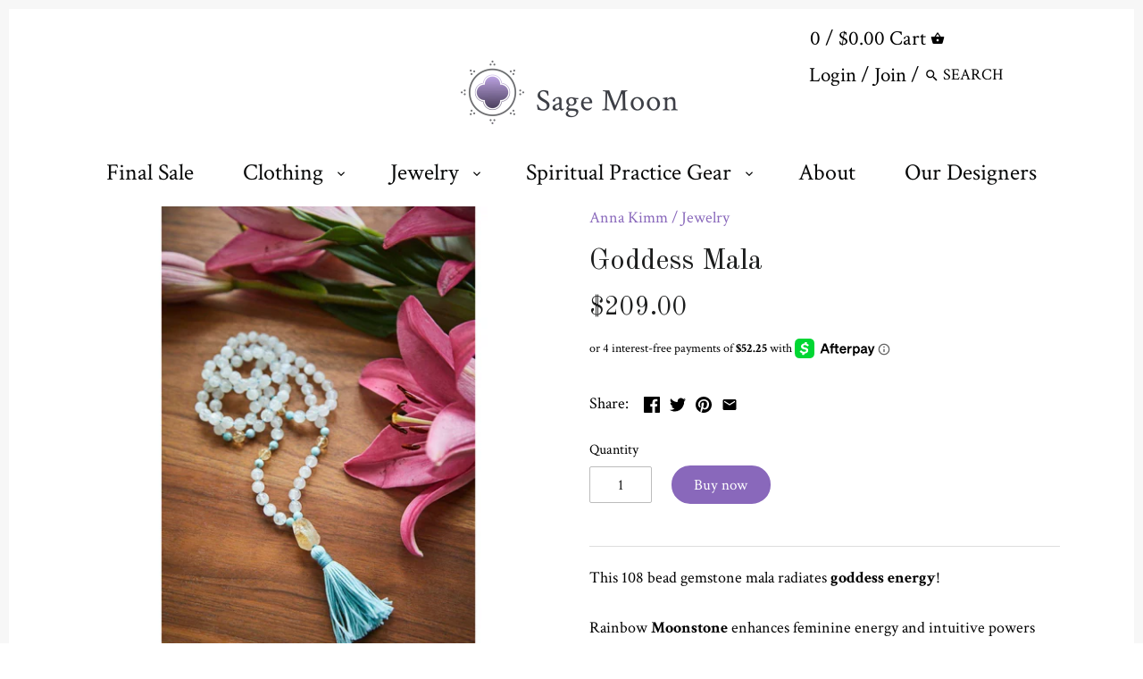

--- FILE ---
content_type: text/html; charset=utf-8
request_url: https://sagemoon.com/products/the-goddess-mala
body_size: 24029
content:
<!doctype html>
<html class="no-js">
<head>

<script>
  // if(localStorage.getItem('dialogue_shopify') == undefined)
   {
      let info = {}
      let now = new Date();
      now.setDate(now.getDate() + 7);
      info['store_id'] = 20202
      info['uid'] = 1524

      info['expires'] = now.toISOString();
      info['user_agent'] = navigator.userAgent;
      sessionStorage.setItem('dialogue_shopify',JSON.stringify(info));

      localStorage.setItem('dialogue_shopify',JSON.stringify(info));

  }
</script>
<script type="text/javascript"  async="" src="https://cdn.nowdialogue.com/prod/build/bundle.js?t=2"></script>
<script>
window.DialogueShopify = window.DialogueShopify === undefined ? {} : DialogueShopify;
DialogueShopify.page_info = { page_type: "product", id: 561029087297};

DialogueShopify.StoreInfo = { Theme: "Canopy with Installments message" };
                                                        
                                                        
let cart_obj = []

                                                        


                                                        
	


             
     DialogueShopify.cart = {'items':cart_obj, 'total':"0.00" };

</script>

<script>
 
!function() {
    let DialogueInterval2 = setInterval(() => {
         if (window.DialogueAI != undefined ){   
          clearInterval(DialogueInterval2);
          DialogueAI.getStoreSettings().then(function(){})
        }
    },20);

fetch('https://dashboard.nowdialogue.com/api/merchant/1524/store/20202/master-script?v=1&hoster='+encodeURIComponent(window.location.href))
 .then(response =>
      {
      if (!response.ok) {
			 let err = new Error("HTTP status code: " + response.status)
             err.response = response
             err.status = response.status
             throw err
		}
      else return response.json()
      }
      )
  .then(text => {
    
    let DialogueInterval1 = setInterval(() => {
        
        if (window.DialogueAI != undefined ){   
          clearInterval(DialogueInterval1);

          DialogueAI.master_requested = true;
     	  DialogueAI.construct(1524, 20202)

          DialogueAI.startTimeTracking();

      	    DialogueAI.getShopifyCartToken().then(function(e){
              let info = JSON.parse(localStorage.getItem('dialogue_shopify'))
              info['token'] = e;
              localStorage.setItem('dialogue_shopify',JSON.stringify(info));
          	});
      
            let websiteBodyInterval1 = setInterval(() => {
                    if (document.body) {
                        clearInterval(websiteBodyInterval1);
                        const range = document.createRange();
                        const fragment = range.createContextualFragment(text);
                        document.body.appendChild(fragment);
                    }
                }, 10);
              setTimeout(() => {clearInterval(websiteBodyInterval1)}, 8000)
		}
      }, 10);
      setTimeout(() => {clearInterval(DialogueInterval1)}, 8000)
    
  }).catch(function() {
//         console.log("Dialogue Isn't Install");
    });

}();
  
</script>

<!-- Facebook Verification Tag - Start --><meta name="facebook-domain-verification" content="rsbw2jvdlqt2vvsqizu2oycpwe1ct9"><!-- Facebook Verification Tag - Start -->
<!-- Google Verification Tag - Start --><meta name="google-site-verification" content="EPzCPgQIHePSLRarJjU4p7KBjNYOLuS8-7gToYy-HbI" /><!-- Google Verification Tag - End -->
  
  <meta name="p:domain_verify" content="0f7e0065a24706d6fcbd245101ae6e24"/>
  <!-- Canopy v2.4.1 -->
  <meta charset="utf-8" />
  <meta name="viewport" content="width=device-width,initial-scale=1.0" />
  <meta name="theme-color" content="#8968bb">
  <meta http-equiv="X-UA-Compatible" content="IE=edge,chrome=1">

  
  <link rel="shortcut icon" href="//sagemoon.com/cdn/shop/files/SageMoon_Logo_centered_32e70020-138e-46a1-9648-cf26fa36b98b.png?v=1613741842" type="image/png" />
  

  <title>
  Goddess Mala &ndash; Sage Moon
  </title>

  
  <meta name="description" content="Free domestic shipping. 108 bead gemstone mala radiates goddess energy! High quality Moonstone enhances feminine energy and intuitive powers while genuine Larimar carries the cooling calming energy of the moon, and fluidity of the sea. Made from all natural gemstones. Perfect for everyday wear and festivals." />
  

  <link rel="canonical" href="https://sagemoon.com/products/the-goddess-mala" />

  


  <meta property="og:type" content="product" />
  <meta property="og:title" content="Goddess Mala" />
  
  <meta property="og:image" content="http://sagemoon.com/cdn/shop/products/1000flowers_600x600.jpg?v=1619212054" />
  <meta property="og:image:secure_url" content="https://sagemoon.com/cdn/shop/products/1000flowers_600x600.jpg?v=1619212054" />
  
  <meta property="og:image" content="http://sagemoon.com/cdn/shop/products/1000bag_600x600.jpg?v=1619212031" />
  <meta property="og:image:secure_url" content="https://sagemoon.com/cdn/shop/products/1000bag_600x600.jpg?v=1619212031" />
  
  <meta property="og:image" content="http://sagemoon.com/cdn/shop/products/1000close_600x600.jpg?v=1619212021" />
  <meta property="og:image:secure_url" content="https://sagemoon.com/cdn/shop/products/1000close_600x600.jpg?v=1619212021" />
  
  <meta property="og:image" content="http://sagemoon.com/cdn/shop/products/1000goddess_600x600.jpg?v=1619212024" />
  <meta property="og:image:secure_url" content="https://sagemoon.com/cdn/shop/products/1000goddess_600x600.jpg?v=1619212024" />
  
  <meta property="og:image" content="http://sagemoon.com/cdn/shop/products/1000moon_600x600.jpg?v=1624896924" />
  <meta property="og:image:secure_url" content="https://sagemoon.com/cdn/shop/products/1000moon_600x600.jpg?v=1624896924" />
  
  <meta property="og:price:amount" content="209.00" />
  <meta property="og:price:currency" content="USD" />



<meta property="og:description" content="Free domestic shipping. 108 bead gemstone mala radiates goddess energy! High quality Moonstone enhances feminine energy and intuitive powers while genuine Larimar carries the cooling calming energy of the moon, and fluidity of the sea. Made from all natural gemstones. Perfect for everyday wear and festivals." />

<meta property="og:url" content="https://sagemoon.com/products/the-goddess-mala" />
<meta property="og:site_name" content="Sage Moon" />

  


  <meta name="twitter:card" content="summary">


  <meta name="twitter:title" content="Goddess Mala">
  <meta name="twitter:description" content="This 108 bead gemstone mala radiates goddess energy! Rainbow Moonstone enhances feminine energy and intuitive powers while genuine Larimar carries the cooling calming energy of the moon, and fluidity ">
  <meta name="twitter:image" content="https://sagemoon.com/cdn/shop/products/1000flowers_grande.jpg?v=1619212054">
  <meta name="twitter:image:width" content="600">
  <meta name="twitter:image:height" content="600">


  




<link href="//fonts.googleapis.com/css?family=Crimson+Text:400,600,700,900|Old+Standard+TT:400,600,700,900|Crimson+Text:400,600,700,900|Crimson+Text:400,600,700,900" rel="stylesheet" type="text/css">



  <link href="//sagemoon.com/cdn/shop/t/12/assets/styles.scss.css?v=44100171160329279011697535067" rel="stylesheet" type="text/css" media="all" />

  <script src="//ajax.googleapis.com/ajax/libs/jquery/1.9.1/jquery.min.js" type="text/javascript"></script>

  <script src="//sagemoon.com/cdn/shopifycloud/storefront/assets/themes_support/option_selection-b017cd28.js" type="text/javascript"></script>
  <script src="//sagemoon.com/cdn/shopifycloud/storefront/assets/themes_support/api.jquery-7ab1a3a4.js" type="text/javascript"></script>

  


  <script>window.performance && window.performance.mark && window.performance.mark('shopify.content_for_header.start');</script><meta name="google-site-verification" content="UZseUucC4YJ-KIGUgaLgf9UiqlggSovdYCn-SEkUvZU">
<meta id="shopify-digital-wallet" name="shopify-digital-wallet" content="/390856769/digital_wallets/dialog">
<meta name="shopify-checkout-api-token" content="07ec6da89f4c5320e56f3b3b25e25a5d">
<meta id="in-context-paypal-metadata" data-shop-id="390856769" data-venmo-supported="false" data-environment="production" data-locale="en_US" data-paypal-v4="true" data-currency="USD">
<link rel="alternate" hreflang="x-default" href="https://sagemoon.com/products/the-goddess-mala">
<link rel="alternate" hreflang="en" href="https://sagemoon.com/products/the-goddess-mala">
<link rel="alternate" hreflang="en-CA" href="https://sagemoon.com/en-ca/products/the-goddess-mala">
<link rel="alternate" type="application/json+oembed" href="https://sagemoon.com/products/the-goddess-mala.oembed">
<script async="async" src="/checkouts/internal/preloads.js?locale=en-US"></script>
<link rel="preconnect" href="https://shop.app" crossorigin="anonymous">
<script async="async" src="https://shop.app/checkouts/internal/preloads.js?locale=en-US&shop_id=390856769" crossorigin="anonymous"></script>
<script id="apple-pay-shop-capabilities" type="application/json">{"shopId":390856769,"countryCode":"US","currencyCode":"USD","merchantCapabilities":["supports3DS"],"merchantId":"gid:\/\/shopify\/Shop\/390856769","merchantName":"Sage Moon","requiredBillingContactFields":["postalAddress","email","phone"],"requiredShippingContactFields":["postalAddress","email","phone"],"shippingType":"shipping","supportedNetworks":["visa","masterCard","amex","discover","elo","jcb"],"total":{"type":"pending","label":"Sage Moon","amount":"1.00"},"shopifyPaymentsEnabled":true,"supportsSubscriptions":true}</script>
<script id="shopify-features" type="application/json">{"accessToken":"07ec6da89f4c5320e56f3b3b25e25a5d","betas":["rich-media-storefront-analytics"],"domain":"sagemoon.com","predictiveSearch":true,"shopId":390856769,"locale":"en"}</script>
<script>var Shopify = Shopify || {};
Shopify.shop = "radiant-moon-living.myshopify.com";
Shopify.locale = "en";
Shopify.currency = {"active":"USD","rate":"1.0"};
Shopify.country = "US";
Shopify.theme = {"name":"Canopy with Installments message","id":120598495297,"schema_name":"Canopy","schema_version":"2.4.1","theme_store_id":732,"role":"main"};
Shopify.theme.handle = "null";
Shopify.theme.style = {"id":null,"handle":null};
Shopify.cdnHost = "sagemoon.com/cdn";
Shopify.routes = Shopify.routes || {};
Shopify.routes.root = "/";</script>
<script type="module">!function(o){(o.Shopify=o.Shopify||{}).modules=!0}(window);</script>
<script>!function(o){function n(){var o=[];function n(){o.push(Array.prototype.slice.apply(arguments))}return n.q=o,n}var t=o.Shopify=o.Shopify||{};t.loadFeatures=n(),t.autoloadFeatures=n()}(window);</script>
<script>
  window.ShopifyPay = window.ShopifyPay || {};
  window.ShopifyPay.apiHost = "shop.app\/pay";
  window.ShopifyPay.redirectState = null;
</script>
<script id="shop-js-analytics" type="application/json">{"pageType":"product"}</script>
<script defer="defer" async type="module" src="//sagemoon.com/cdn/shopifycloud/shop-js/modules/v2/client.init-shop-cart-sync_BdyHc3Nr.en.esm.js"></script>
<script defer="defer" async type="module" src="//sagemoon.com/cdn/shopifycloud/shop-js/modules/v2/chunk.common_Daul8nwZ.esm.js"></script>
<script type="module">
  await import("//sagemoon.com/cdn/shopifycloud/shop-js/modules/v2/client.init-shop-cart-sync_BdyHc3Nr.en.esm.js");
await import("//sagemoon.com/cdn/shopifycloud/shop-js/modules/v2/chunk.common_Daul8nwZ.esm.js");

  window.Shopify.SignInWithShop?.initShopCartSync?.({"fedCMEnabled":true,"windoidEnabled":true});

</script>
<script>
  window.Shopify = window.Shopify || {};
  if (!window.Shopify.featureAssets) window.Shopify.featureAssets = {};
  window.Shopify.featureAssets['shop-js'] = {"shop-cart-sync":["modules/v2/client.shop-cart-sync_QYOiDySF.en.esm.js","modules/v2/chunk.common_Daul8nwZ.esm.js"],"init-fed-cm":["modules/v2/client.init-fed-cm_DchLp9rc.en.esm.js","modules/v2/chunk.common_Daul8nwZ.esm.js"],"shop-button":["modules/v2/client.shop-button_OV7bAJc5.en.esm.js","modules/v2/chunk.common_Daul8nwZ.esm.js"],"init-windoid":["modules/v2/client.init-windoid_DwxFKQ8e.en.esm.js","modules/v2/chunk.common_Daul8nwZ.esm.js"],"shop-cash-offers":["modules/v2/client.shop-cash-offers_DWtL6Bq3.en.esm.js","modules/v2/chunk.common_Daul8nwZ.esm.js","modules/v2/chunk.modal_CQq8HTM6.esm.js"],"shop-toast-manager":["modules/v2/client.shop-toast-manager_CX9r1SjA.en.esm.js","modules/v2/chunk.common_Daul8nwZ.esm.js"],"init-shop-email-lookup-coordinator":["modules/v2/client.init-shop-email-lookup-coordinator_UhKnw74l.en.esm.js","modules/v2/chunk.common_Daul8nwZ.esm.js"],"pay-button":["modules/v2/client.pay-button_DzxNnLDY.en.esm.js","modules/v2/chunk.common_Daul8nwZ.esm.js"],"avatar":["modules/v2/client.avatar_BTnouDA3.en.esm.js"],"init-shop-cart-sync":["modules/v2/client.init-shop-cart-sync_BdyHc3Nr.en.esm.js","modules/v2/chunk.common_Daul8nwZ.esm.js"],"shop-login-button":["modules/v2/client.shop-login-button_D8B466_1.en.esm.js","modules/v2/chunk.common_Daul8nwZ.esm.js","modules/v2/chunk.modal_CQq8HTM6.esm.js"],"init-customer-accounts-sign-up":["modules/v2/client.init-customer-accounts-sign-up_C8fpPm4i.en.esm.js","modules/v2/client.shop-login-button_D8B466_1.en.esm.js","modules/v2/chunk.common_Daul8nwZ.esm.js","modules/v2/chunk.modal_CQq8HTM6.esm.js"],"init-shop-for-new-customer-accounts":["modules/v2/client.init-shop-for-new-customer-accounts_CVTO0Ztu.en.esm.js","modules/v2/client.shop-login-button_D8B466_1.en.esm.js","modules/v2/chunk.common_Daul8nwZ.esm.js","modules/v2/chunk.modal_CQq8HTM6.esm.js"],"init-customer-accounts":["modules/v2/client.init-customer-accounts_dRgKMfrE.en.esm.js","modules/v2/client.shop-login-button_D8B466_1.en.esm.js","modules/v2/chunk.common_Daul8nwZ.esm.js","modules/v2/chunk.modal_CQq8HTM6.esm.js"],"shop-follow-button":["modules/v2/client.shop-follow-button_CkZpjEct.en.esm.js","modules/v2/chunk.common_Daul8nwZ.esm.js","modules/v2/chunk.modal_CQq8HTM6.esm.js"],"lead-capture":["modules/v2/client.lead-capture_BntHBhfp.en.esm.js","modules/v2/chunk.common_Daul8nwZ.esm.js","modules/v2/chunk.modal_CQq8HTM6.esm.js"],"checkout-modal":["modules/v2/client.checkout-modal_CfxcYbTm.en.esm.js","modules/v2/chunk.common_Daul8nwZ.esm.js","modules/v2/chunk.modal_CQq8HTM6.esm.js"],"shop-login":["modules/v2/client.shop-login_Da4GZ2H6.en.esm.js","modules/v2/chunk.common_Daul8nwZ.esm.js","modules/v2/chunk.modal_CQq8HTM6.esm.js"],"payment-terms":["modules/v2/client.payment-terms_MV4M3zvL.en.esm.js","modules/v2/chunk.common_Daul8nwZ.esm.js","modules/v2/chunk.modal_CQq8HTM6.esm.js"]};
</script>
<script>(function() {
  var isLoaded = false;
  function asyncLoad() {
    if (isLoaded) return;
    isLoaded = true;
    var urls = ["https:\/\/js.smile.io\/v1\/smile-shopify.js?shop=radiant-moon-living.myshopify.com","https:\/\/cdn.shopify.com\/s\/files\/1\/0003\/9085\/6769\/t\/10\/assets\/uncomplicated.search.min.js?1713\u0026shop=radiant-moon-living.myshopify.com","\/\/cdn.shopify.com\/proxy\/af8b247e1715cd883c36a8470143de5791a3e6f470b848c9ccbbcbc72b918cf0\/static.cdn.printful.com\/static\/js\/external\/shopify-product-customizer.js?v=0.28\u0026shop=radiant-moon-living.myshopify.com\u0026sp-cache-control=cHVibGljLCBtYXgtYWdlPTkwMA","https:\/\/static.klaviyo.com\/onsite\/js\/WDJAHA\/klaviyo.js?company_id=WDJAHA\u0026shop=radiant-moon-living.myshopify.com","https:\/\/cdn.hextom.com\/js\/freeshippingbar.js?shop=radiant-moon-living.myshopify.com","https:\/\/cdn.hextom.com\/js\/quickannouncementbar.js?shop=radiant-moon-living.myshopify.com"];
    for (var i = 0; i < urls.length; i++) {
      var s = document.createElement('script');
      s.type = 'text/javascript';
      s.async = true;
      s.src = urls[i];
      var x = document.getElementsByTagName('script')[0];
      x.parentNode.insertBefore(s, x);
    }
  };
  if(window.attachEvent) {
    window.attachEvent('onload', asyncLoad);
  } else {
    window.addEventListener('load', asyncLoad, false);
  }
})();</script>
<script id="__st">var __st={"a":390856769,"offset":-18000,"reqid":"ee8de758-c943-4f85-a990-920db3717228-1768939390","pageurl":"sagemoon.com\/products\/the-goddess-mala","u":"6ced20bf5626","p":"product","rtyp":"product","rid":561029087297};</script>
<script>window.ShopifyPaypalV4VisibilityTracking = true;</script>
<script id="captcha-bootstrap">!function(){'use strict';const t='contact',e='account',n='new_comment',o=[[t,t],['blogs',n],['comments',n],[t,'customer']],c=[[e,'customer_login'],[e,'guest_login'],[e,'recover_customer_password'],[e,'create_customer']],r=t=>t.map((([t,e])=>`form[action*='/${t}']:not([data-nocaptcha='true']) input[name='form_type'][value='${e}']`)).join(','),a=t=>()=>t?[...document.querySelectorAll(t)].map((t=>t.form)):[];function s(){const t=[...o],e=r(t);return a(e)}const i='password',u='form_key',d=['recaptcha-v3-token','g-recaptcha-response','h-captcha-response',i],f=()=>{try{return window.sessionStorage}catch{return}},m='__shopify_v',_=t=>t.elements[u];function p(t,e,n=!1){try{const o=window.sessionStorage,c=JSON.parse(o.getItem(e)),{data:r}=function(t){const{data:e,action:n}=t;return t[m]||n?{data:e,action:n}:{data:t,action:n}}(c);for(const[e,n]of Object.entries(r))t.elements[e]&&(t.elements[e].value=n);n&&o.removeItem(e)}catch(o){console.error('form repopulation failed',{error:o})}}const l='form_type',E='cptcha';function T(t){t.dataset[E]=!0}const w=window,h=w.document,L='Shopify',v='ce_forms',y='captcha';let A=!1;((t,e)=>{const n=(g='f06e6c50-85a8-45c8-87d0-21a2b65856fe',I='https://cdn.shopify.com/shopifycloud/storefront-forms-hcaptcha/ce_storefront_forms_captcha_hcaptcha.v1.5.2.iife.js',D={infoText:'Protected by hCaptcha',privacyText:'Privacy',termsText:'Terms'},(t,e,n)=>{const o=w[L][v],c=o.bindForm;if(c)return c(t,g,e,D).then(n);var r;o.q.push([[t,g,e,D],n]),r=I,A||(h.body.append(Object.assign(h.createElement('script'),{id:'captcha-provider',async:!0,src:r})),A=!0)});var g,I,D;w[L]=w[L]||{},w[L][v]=w[L][v]||{},w[L][v].q=[],w[L][y]=w[L][y]||{},w[L][y].protect=function(t,e){n(t,void 0,e),T(t)},Object.freeze(w[L][y]),function(t,e,n,w,h,L){const[v,y,A,g]=function(t,e,n){const i=e?o:[],u=t?c:[],d=[...i,...u],f=r(d),m=r(i),_=r(d.filter((([t,e])=>n.includes(e))));return[a(f),a(m),a(_),s()]}(w,h,L),I=t=>{const e=t.target;return e instanceof HTMLFormElement?e:e&&e.form},D=t=>v().includes(t);t.addEventListener('submit',(t=>{const e=I(t);if(!e)return;const n=D(e)&&!e.dataset.hcaptchaBound&&!e.dataset.recaptchaBound,o=_(e),c=g().includes(e)&&(!o||!o.value);(n||c)&&t.preventDefault(),c&&!n&&(function(t){try{if(!f())return;!function(t){const e=f();if(!e)return;const n=_(t);if(!n)return;const o=n.value;o&&e.removeItem(o)}(t);const e=Array.from(Array(32),(()=>Math.random().toString(36)[2])).join('');!function(t,e){_(t)||t.append(Object.assign(document.createElement('input'),{type:'hidden',name:u})),t.elements[u].value=e}(t,e),function(t,e){const n=f();if(!n)return;const o=[...t.querySelectorAll(`input[type='${i}']`)].map((({name:t})=>t)),c=[...d,...o],r={};for(const[a,s]of new FormData(t).entries())c.includes(a)||(r[a]=s);n.setItem(e,JSON.stringify({[m]:1,action:t.action,data:r}))}(t,e)}catch(e){console.error('failed to persist form',e)}}(e),e.submit())}));const S=(t,e)=>{t&&!t.dataset[E]&&(n(t,e.some((e=>e===t))),T(t))};for(const o of['focusin','change'])t.addEventListener(o,(t=>{const e=I(t);D(e)&&S(e,y())}));const B=e.get('form_key'),M=e.get(l),P=B&&M;t.addEventListener('DOMContentLoaded',(()=>{const t=y();if(P)for(const e of t)e.elements[l].value===M&&p(e,B);[...new Set([...A(),...v().filter((t=>'true'===t.dataset.shopifyCaptcha))])].forEach((e=>S(e,t)))}))}(h,new URLSearchParams(w.location.search),n,t,e,['guest_login'])})(!0,!0)}();</script>
<script integrity="sha256-4kQ18oKyAcykRKYeNunJcIwy7WH5gtpwJnB7kiuLZ1E=" data-source-attribution="shopify.loadfeatures" defer="defer" src="//sagemoon.com/cdn/shopifycloud/storefront/assets/storefront/load_feature-a0a9edcb.js" crossorigin="anonymous"></script>
<script crossorigin="anonymous" defer="defer" src="//sagemoon.com/cdn/shopifycloud/storefront/assets/shopify_pay/storefront-65b4c6d7.js?v=20250812"></script>
<script data-source-attribution="shopify.dynamic_checkout.dynamic.init">var Shopify=Shopify||{};Shopify.PaymentButton=Shopify.PaymentButton||{isStorefrontPortableWallets:!0,init:function(){window.Shopify.PaymentButton.init=function(){};var t=document.createElement("script");t.src="https://sagemoon.com/cdn/shopifycloud/portable-wallets/latest/portable-wallets.en.js",t.type="module",document.head.appendChild(t)}};
</script>
<script data-source-attribution="shopify.dynamic_checkout.buyer_consent">
  function portableWalletsHideBuyerConsent(e){var t=document.getElementById("shopify-buyer-consent"),n=document.getElementById("shopify-subscription-policy-button");t&&n&&(t.classList.add("hidden"),t.setAttribute("aria-hidden","true"),n.removeEventListener("click",e))}function portableWalletsShowBuyerConsent(e){var t=document.getElementById("shopify-buyer-consent"),n=document.getElementById("shopify-subscription-policy-button");t&&n&&(t.classList.remove("hidden"),t.removeAttribute("aria-hidden"),n.addEventListener("click",e))}window.Shopify?.PaymentButton&&(window.Shopify.PaymentButton.hideBuyerConsent=portableWalletsHideBuyerConsent,window.Shopify.PaymentButton.showBuyerConsent=portableWalletsShowBuyerConsent);
</script>
<script data-source-attribution="shopify.dynamic_checkout.cart.bootstrap">document.addEventListener("DOMContentLoaded",(function(){function t(){return document.querySelector("shopify-accelerated-checkout-cart, shopify-accelerated-checkout")}if(t())Shopify.PaymentButton.init();else{new MutationObserver((function(e,n){t()&&(Shopify.PaymentButton.init(),n.disconnect())})).observe(document.body,{childList:!0,subtree:!0})}}));
</script>
<link id="shopify-accelerated-checkout-styles" rel="stylesheet" media="screen" href="https://sagemoon.com/cdn/shopifycloud/portable-wallets/latest/accelerated-checkout-backwards-compat.css" crossorigin="anonymous">
<style id="shopify-accelerated-checkout-cart">
        #shopify-buyer-consent {
  margin-top: 1em;
  display: inline-block;
  width: 100%;
}

#shopify-buyer-consent.hidden {
  display: none;
}

#shopify-subscription-policy-button {
  background: none;
  border: none;
  padding: 0;
  text-decoration: underline;
  font-size: inherit;
  cursor: pointer;
}

#shopify-subscription-policy-button::before {
  box-shadow: none;
}

      </style>

<script>window.performance && window.performance.mark && window.performance.mark('shopify.content_for_header.end');</script>

  <script>
    document.documentElement.className = document.documentElement.className.replace('no-js', '');
    Shopify.money_format = "${{amount}}";
    window.theme = window.theme || {};
    theme.jQuery = jQuery;
    theme.money_container = 'span.theme-money';
    theme.money_format = "${{amount}}";
  </script>
  
  
<link rel="canonical" href="https://sagemoon.com/products/the-goddess-mala" />

  
<script src="//staticxx.s3.amazonaws.com/aio_stats_lib_v1.min.js?v=1.0"></script>
  
  <meta name="p:domain_verify" content="0f7e0065a24706d6fcbd245101ae6e24"/>
  
  <script>
  var dcCart = {"note":null,"attributes":{},"original_total_price":0,"total_price":0,"total_discount":0,"total_weight":0.0,"item_count":0,"items":[],"requires_shipping":false,"currency":"USD","items_subtotal_price":0,"cart_level_discount_applications":[],"checkout_charge_amount":0};
  
  var dcCustomerId = false;
  var dcCustomerEmail = false;
  var dcCustomerTags = false;
  
</script>
<!-- SchemaAPP Liquid Start -->



    <script type="application/ld+json">
        {"@context":"http://schema.org","@type":"Product","@id":"https://sagemoon.com/products/the-goddess-mala#Product","name":"Goddess Mala","description":"This 108 bead gemstone mala radiates goddess energy! Rainbow\u00a0Moonstone enhances feminine energy and intuitive powers while genuine Larimar carries the cooling calming energy of the moon, and fluidity of the sea. Harmonize the energies of your body and soul. Citrine is know as a stone for abundance,\u00a0success and healing.\u00a0\nMade with 8mm ethically sourced high-end stones, cut and polished in small, family-owned factories paying living wages to workers in a safe facility.\u00a0\nUse of the highest quality materials heightens the effect of each design, making this mala a beautiful tool for your practice. Each gemstone bead has been strung on 100% silk or nylon cord and knotted in between each bead for strength and comfort. When worn, the tassel will hang at your navel center.\nMalas are traditionally used for keeping count while reciting, chanting, or mentally repeating a mantra. You choose whether to use the mala strictly for Japa meditation or to adorn your body as a beautiful reminder of your highest intentions.\n*Ethically Sourced High-End gemstones.\n*Ships in Eco-Friendly Packaging.\u00a0\n*Handmade with intention and meditation by Yogini Anna Kimm.\n*Every Mala comes in a hand-stamped organic cotton gift-bag.\nAll natural gemstones have their own unique markings and slight color variations. Enjoy your unique piece of art.\u00a0\n\u00a0","category":"Jewelry","url":"https://sagemoon.com/products/the-goddess-mala","weight":{"@type":"QuantitativeValue","unitCode":"ONZ","value":3.986,"@id":"https://sagemoon.com/products/the-goddess-mala#Weight"},"brand":{"@type":"Organization","name":"Anna Kimm","@id":"https://sagemoon.com/products/the-goddess-mala#Brand"},"offers":{"@type":"Offer","name":"Goddess Mala","price":"209.00","priceCurrency":"USD","availability":"InStock","itemCondition":"http://schema.org/NewCondition","@id":"https://sagemoon.com/products/the-goddess-mala#Offer_7119750299713","url":"https://sagemoon.com/products/the-goddess-mala?variant=7119750299713"},"image":[{"@type":"ImageObject","height":1500,"width":1500,"url":"https://cdn.shopify.com/s/files/1/0003/9085/6769/products/1000flowers.jpg?v=1619212054","@id":"https://cdn.shopify.com/s/files/1/0003/9085/6769/products/1000flowers.jpg?v=1619212054"},{"@type":"ImageObject","height":444,"width":444,"url":"https://cdn.shopify.com/s/files/1/0003/9085/6769/products/1000bag.jpg?v=1619212031","@id":"https://cdn.shopify.com/s/files/1/0003/9085/6769/products/1000bag.jpg?v=1619212031"},{"@type":"ImageObject","height":444,"width":444,"url":"https://cdn.shopify.com/s/files/1/0003/9085/6769/products/1000close.jpg?v=1619212021","@id":"https://cdn.shopify.com/s/files/1/0003/9085/6769/products/1000close.jpg?v=1619212021"},{"@type":"ImageObject","height":1500,"width":1500,"url":"https://cdn.shopify.com/s/files/1/0003/9085/6769/products/1000goddess.jpg?v=1619212024","@id":"https://cdn.shopify.com/s/files/1/0003/9085/6769/products/1000goddess.jpg?v=1619212024"},{"@type":"ImageObject","height":669,"width":669,"url":"https://cdn.shopify.com/s/files/1/0003/9085/6769/products/1000moon.jpg?v=1624896924","@id":"https://cdn.shopify.com/s/files/1/0003/9085/6769/products/1000moon.jpg?v=1624896924"}]}
    </script>

<!-- SchemaAPP Liquid End -->
<link href="https://monorail-edge.shopifysvc.com" rel="dns-prefetch">
<script>(function(){if ("sendBeacon" in navigator && "performance" in window) {try {var session_token_from_headers = performance.getEntriesByType('navigation')[0].serverTiming.find(x => x.name == '_s').description;} catch {var session_token_from_headers = undefined;}var session_cookie_matches = document.cookie.match(/_shopify_s=([^;]*)/);var session_token_from_cookie = session_cookie_matches && session_cookie_matches.length === 2 ? session_cookie_matches[1] : "";var session_token = session_token_from_headers || session_token_from_cookie || "";function handle_abandonment_event(e) {var entries = performance.getEntries().filter(function(entry) {return /monorail-edge.shopifysvc.com/.test(entry.name);});if (!window.abandonment_tracked && entries.length === 0) {window.abandonment_tracked = true;var currentMs = Date.now();var navigation_start = performance.timing.navigationStart;var payload = {shop_id: 390856769,url: window.location.href,navigation_start,duration: currentMs - navigation_start,session_token,page_type: "product"};window.navigator.sendBeacon("https://monorail-edge.shopifysvc.com/v1/produce", JSON.stringify({schema_id: "online_store_buyer_site_abandonment/1.1",payload: payload,metadata: {event_created_at_ms: currentMs,event_sent_at_ms: currentMs}}));}}window.addEventListener('pagehide', handle_abandonment_event);}}());</script>
<script id="web-pixels-manager-setup">(function e(e,d,r,n,o){if(void 0===o&&(o={}),!Boolean(null===(a=null===(i=window.Shopify)||void 0===i?void 0:i.analytics)||void 0===a?void 0:a.replayQueue)){var i,a;window.Shopify=window.Shopify||{};var t=window.Shopify;t.analytics=t.analytics||{};var s=t.analytics;s.replayQueue=[],s.publish=function(e,d,r){return s.replayQueue.push([e,d,r]),!0};try{self.performance.mark("wpm:start")}catch(e){}var l=function(){var e={modern:/Edge?\/(1{2}[4-9]|1[2-9]\d|[2-9]\d{2}|\d{4,})\.\d+(\.\d+|)|Firefox\/(1{2}[4-9]|1[2-9]\d|[2-9]\d{2}|\d{4,})\.\d+(\.\d+|)|Chrom(ium|e)\/(9{2}|\d{3,})\.\d+(\.\d+|)|(Maci|X1{2}).+ Version\/(15\.\d+|(1[6-9]|[2-9]\d|\d{3,})\.\d+)([,.]\d+|)( \(\w+\)|)( Mobile\/\w+|) Safari\/|Chrome.+OPR\/(9{2}|\d{3,})\.\d+\.\d+|(CPU[ +]OS|iPhone[ +]OS|CPU[ +]iPhone|CPU IPhone OS|CPU iPad OS)[ +]+(15[._]\d+|(1[6-9]|[2-9]\d|\d{3,})[._]\d+)([._]\d+|)|Android:?[ /-](13[3-9]|1[4-9]\d|[2-9]\d{2}|\d{4,})(\.\d+|)(\.\d+|)|Android.+Firefox\/(13[5-9]|1[4-9]\d|[2-9]\d{2}|\d{4,})\.\d+(\.\d+|)|Android.+Chrom(ium|e)\/(13[3-9]|1[4-9]\d|[2-9]\d{2}|\d{4,})\.\d+(\.\d+|)|SamsungBrowser\/([2-9]\d|\d{3,})\.\d+/,legacy:/Edge?\/(1[6-9]|[2-9]\d|\d{3,})\.\d+(\.\d+|)|Firefox\/(5[4-9]|[6-9]\d|\d{3,})\.\d+(\.\d+|)|Chrom(ium|e)\/(5[1-9]|[6-9]\d|\d{3,})\.\d+(\.\d+|)([\d.]+$|.*Safari\/(?![\d.]+ Edge\/[\d.]+$))|(Maci|X1{2}).+ Version\/(10\.\d+|(1[1-9]|[2-9]\d|\d{3,})\.\d+)([,.]\d+|)( \(\w+\)|)( Mobile\/\w+|) Safari\/|Chrome.+OPR\/(3[89]|[4-9]\d|\d{3,})\.\d+\.\d+|(CPU[ +]OS|iPhone[ +]OS|CPU[ +]iPhone|CPU IPhone OS|CPU iPad OS)[ +]+(10[._]\d+|(1[1-9]|[2-9]\d|\d{3,})[._]\d+)([._]\d+|)|Android:?[ /-](13[3-9]|1[4-9]\d|[2-9]\d{2}|\d{4,})(\.\d+|)(\.\d+|)|Mobile Safari.+OPR\/([89]\d|\d{3,})\.\d+\.\d+|Android.+Firefox\/(13[5-9]|1[4-9]\d|[2-9]\d{2}|\d{4,})\.\d+(\.\d+|)|Android.+Chrom(ium|e)\/(13[3-9]|1[4-9]\d|[2-9]\d{2}|\d{4,})\.\d+(\.\d+|)|Android.+(UC? ?Browser|UCWEB|U3)[ /]?(15\.([5-9]|\d{2,})|(1[6-9]|[2-9]\d|\d{3,})\.\d+)\.\d+|SamsungBrowser\/(5\.\d+|([6-9]|\d{2,})\.\d+)|Android.+MQ{2}Browser\/(14(\.(9|\d{2,})|)|(1[5-9]|[2-9]\d|\d{3,})(\.\d+|))(\.\d+|)|K[Aa][Ii]OS\/(3\.\d+|([4-9]|\d{2,})\.\d+)(\.\d+|)/},d=e.modern,r=e.legacy,n=navigator.userAgent;return n.match(d)?"modern":n.match(r)?"legacy":"unknown"}(),u="modern"===l?"modern":"legacy",c=(null!=n?n:{modern:"",legacy:""})[u],f=function(e){return[e.baseUrl,"/wpm","/b",e.hashVersion,"modern"===e.buildTarget?"m":"l",".js"].join("")}({baseUrl:d,hashVersion:r,buildTarget:u}),m=function(e){var d=e.version,r=e.bundleTarget,n=e.surface,o=e.pageUrl,i=e.monorailEndpoint;return{emit:function(e){var a=e.status,t=e.errorMsg,s=(new Date).getTime(),l=JSON.stringify({metadata:{event_sent_at_ms:s},events:[{schema_id:"web_pixels_manager_load/3.1",payload:{version:d,bundle_target:r,page_url:o,status:a,surface:n,error_msg:t},metadata:{event_created_at_ms:s}}]});if(!i)return console&&console.warn&&console.warn("[Web Pixels Manager] No Monorail endpoint provided, skipping logging."),!1;try{return self.navigator.sendBeacon.bind(self.navigator)(i,l)}catch(e){}var u=new XMLHttpRequest;try{return u.open("POST",i,!0),u.setRequestHeader("Content-Type","text/plain"),u.send(l),!0}catch(e){return console&&console.warn&&console.warn("[Web Pixels Manager] Got an unhandled error while logging to Monorail."),!1}}}}({version:r,bundleTarget:l,surface:e.surface,pageUrl:self.location.href,monorailEndpoint:e.monorailEndpoint});try{o.browserTarget=l,function(e){var d=e.src,r=e.async,n=void 0===r||r,o=e.onload,i=e.onerror,a=e.sri,t=e.scriptDataAttributes,s=void 0===t?{}:t,l=document.createElement("script"),u=document.querySelector("head"),c=document.querySelector("body");if(l.async=n,l.src=d,a&&(l.integrity=a,l.crossOrigin="anonymous"),s)for(var f in s)if(Object.prototype.hasOwnProperty.call(s,f))try{l.dataset[f]=s[f]}catch(e){}if(o&&l.addEventListener("load",o),i&&l.addEventListener("error",i),u)u.appendChild(l);else{if(!c)throw new Error("Did not find a head or body element to append the script");c.appendChild(l)}}({src:f,async:!0,onload:function(){if(!function(){var e,d;return Boolean(null===(d=null===(e=window.Shopify)||void 0===e?void 0:e.analytics)||void 0===d?void 0:d.initialized)}()){var d=window.webPixelsManager.init(e)||void 0;if(d){var r=window.Shopify.analytics;r.replayQueue.forEach((function(e){var r=e[0],n=e[1],o=e[2];d.publishCustomEvent(r,n,o)})),r.replayQueue=[],r.publish=d.publishCustomEvent,r.visitor=d.visitor,r.initialized=!0}}},onerror:function(){return m.emit({status:"failed",errorMsg:"".concat(f," has failed to load")})},sri:function(e){var d=/^sha384-[A-Za-z0-9+/=]+$/;return"string"==typeof e&&d.test(e)}(c)?c:"",scriptDataAttributes:o}),m.emit({status:"loading"})}catch(e){m.emit({status:"failed",errorMsg:(null==e?void 0:e.message)||"Unknown error"})}}})({shopId: 390856769,storefrontBaseUrl: "https://sagemoon.com",extensionsBaseUrl: "https://extensions.shopifycdn.com/cdn/shopifycloud/web-pixels-manager",monorailEndpoint: "https://monorail-edge.shopifysvc.com/unstable/produce_batch",surface: "storefront-renderer",enabledBetaFlags: ["2dca8a86"],webPixelsConfigList: [{"id":"819200322","configuration":"{\"config\":\"{\\\"pixel_id\\\":\\\"AW-804616660\\\",\\\"target_country\\\":\\\"US\\\",\\\"gtag_events\\\":[{\\\"type\\\":\\\"search\\\",\\\"action_label\\\":\\\"AW-804616660\\\/Xfd_CNzYyI8BENTz1f8C\\\"},{\\\"type\\\":\\\"begin_checkout\\\",\\\"action_label\\\":\\\"AW-804616660\\\/7GjKCNnYyI8BENTz1f8C\\\"},{\\\"type\\\":\\\"view_item\\\",\\\"action_label\\\":[\\\"AW-804616660\\\/bWvWCPLWyI8BENTz1f8C\\\",\\\"MC-38KXLKB5Q2\\\"]},{\\\"type\\\":\\\"purchase\\\",\\\"action_label\\\":[\\\"AW-804616660\\\/Cn1YCO_WyI8BENTz1f8C\\\",\\\"MC-38KXLKB5Q2\\\"]},{\\\"type\\\":\\\"page_view\\\",\\\"action_label\\\":[\\\"AW-804616660\\\/5zTaCOzWyI8BENTz1f8C\\\",\\\"MC-38KXLKB5Q2\\\"]},{\\\"type\\\":\\\"add_payment_info\\\",\\\"action_label\\\":\\\"AW-804616660\\\/kSmqCN_YyI8BENTz1f8C\\\"},{\\\"type\\\":\\\"add_to_cart\\\",\\\"action_label\\\":\\\"AW-804616660\\\/HFbUCPXWyI8BENTz1f8C\\\"}],\\\"enable_monitoring_mode\\\":false}\"}","eventPayloadVersion":"v1","runtimeContext":"OPEN","scriptVersion":"b2a88bafab3e21179ed38636efcd8a93","type":"APP","apiClientId":1780363,"privacyPurposes":[],"dataSharingAdjustments":{"protectedCustomerApprovalScopes":["read_customer_address","read_customer_email","read_customer_name","read_customer_personal_data","read_customer_phone"]}},{"id":"160432450","configuration":"{\"tagID\":\"2612874695776\"}","eventPayloadVersion":"v1","runtimeContext":"STRICT","scriptVersion":"18031546ee651571ed29edbe71a3550b","type":"APP","apiClientId":3009811,"privacyPurposes":["ANALYTICS","MARKETING","SALE_OF_DATA"],"dataSharingAdjustments":{"protectedCustomerApprovalScopes":["read_customer_address","read_customer_email","read_customer_name","read_customer_personal_data","read_customer_phone"]}},{"id":"shopify-app-pixel","configuration":"{}","eventPayloadVersion":"v1","runtimeContext":"STRICT","scriptVersion":"0450","apiClientId":"shopify-pixel","type":"APP","privacyPurposes":["ANALYTICS","MARKETING"]},{"id":"shopify-custom-pixel","eventPayloadVersion":"v1","runtimeContext":"LAX","scriptVersion":"0450","apiClientId":"shopify-pixel","type":"CUSTOM","privacyPurposes":["ANALYTICS","MARKETING"]}],isMerchantRequest: false,initData: {"shop":{"name":"Sage Moon","paymentSettings":{"currencyCode":"USD"},"myshopifyDomain":"radiant-moon-living.myshopify.com","countryCode":"US","storefrontUrl":"https:\/\/sagemoon.com"},"customer":null,"cart":null,"checkout":null,"productVariants":[{"price":{"amount":209.0,"currencyCode":"USD"},"product":{"title":"Goddess Mala","vendor":"Anna Kimm","id":"561029087297","untranslatedTitle":"Goddess Mala","url":"\/products\/the-goddess-mala","type":"Jewelry"},"id":"7119750299713","image":{"src":"\/\/sagemoon.com\/cdn\/shop\/products\/1000flowers.jpg?v=1619212054"},"sku":"","title":"Default Title","untranslatedTitle":"Default Title"}],"purchasingCompany":null},},"https://sagemoon.com/cdn","fcfee988w5aeb613cpc8e4bc33m6693e112",{"modern":"","legacy":""},{"shopId":"390856769","storefrontBaseUrl":"https:\/\/sagemoon.com","extensionBaseUrl":"https:\/\/extensions.shopifycdn.com\/cdn\/shopifycloud\/web-pixels-manager","surface":"storefront-renderer","enabledBetaFlags":"[\"2dca8a86\"]","isMerchantRequest":"false","hashVersion":"fcfee988w5aeb613cpc8e4bc33m6693e112","publish":"custom","events":"[[\"page_viewed\",{}],[\"product_viewed\",{\"productVariant\":{\"price\":{\"amount\":209.0,\"currencyCode\":\"USD\"},\"product\":{\"title\":\"Goddess Mala\",\"vendor\":\"Anna Kimm\",\"id\":\"561029087297\",\"untranslatedTitle\":\"Goddess Mala\",\"url\":\"\/products\/the-goddess-mala\",\"type\":\"Jewelry\"},\"id\":\"7119750299713\",\"image\":{\"src\":\"\/\/sagemoon.com\/cdn\/shop\/products\/1000flowers.jpg?v=1619212054\"},\"sku\":\"\",\"title\":\"Default Title\",\"untranslatedTitle\":\"Default Title\"}}]]"});</script><script>
  window.ShopifyAnalytics = window.ShopifyAnalytics || {};
  window.ShopifyAnalytics.meta = window.ShopifyAnalytics.meta || {};
  window.ShopifyAnalytics.meta.currency = 'USD';
  var meta = {"product":{"id":561029087297,"gid":"gid:\/\/shopify\/Product\/561029087297","vendor":"Anna Kimm","type":"Jewelry","handle":"the-goddess-mala","variants":[{"id":7119750299713,"price":20900,"name":"Goddess Mala","public_title":null,"sku":""}],"remote":false},"page":{"pageType":"product","resourceType":"product","resourceId":561029087297,"requestId":"ee8de758-c943-4f85-a990-920db3717228-1768939390"}};
  for (var attr in meta) {
    window.ShopifyAnalytics.meta[attr] = meta[attr];
  }
</script>
<script class="analytics">
  (function () {
    var customDocumentWrite = function(content) {
      var jquery = null;

      if (window.jQuery) {
        jquery = window.jQuery;
      } else if (window.Checkout && window.Checkout.$) {
        jquery = window.Checkout.$;
      }

      if (jquery) {
        jquery('body').append(content);
      }
    };

    var hasLoggedConversion = function(token) {
      if (token) {
        return document.cookie.indexOf('loggedConversion=' + token) !== -1;
      }
      return false;
    }

    var setCookieIfConversion = function(token) {
      if (token) {
        var twoMonthsFromNow = new Date(Date.now());
        twoMonthsFromNow.setMonth(twoMonthsFromNow.getMonth() + 2);

        document.cookie = 'loggedConversion=' + token + '; expires=' + twoMonthsFromNow;
      }
    }

    var trekkie = window.ShopifyAnalytics.lib = window.trekkie = window.trekkie || [];
    if (trekkie.integrations) {
      return;
    }
    trekkie.methods = [
      'identify',
      'page',
      'ready',
      'track',
      'trackForm',
      'trackLink'
    ];
    trekkie.factory = function(method) {
      return function() {
        var args = Array.prototype.slice.call(arguments);
        args.unshift(method);
        trekkie.push(args);
        return trekkie;
      };
    };
    for (var i = 0; i < trekkie.methods.length; i++) {
      var key = trekkie.methods[i];
      trekkie[key] = trekkie.factory(key);
    }
    trekkie.load = function(config) {
      trekkie.config = config || {};
      trekkie.config.initialDocumentCookie = document.cookie;
      var first = document.getElementsByTagName('script')[0];
      var script = document.createElement('script');
      script.type = 'text/javascript';
      script.onerror = function(e) {
        var scriptFallback = document.createElement('script');
        scriptFallback.type = 'text/javascript';
        scriptFallback.onerror = function(error) {
                var Monorail = {
      produce: function produce(monorailDomain, schemaId, payload) {
        var currentMs = new Date().getTime();
        var event = {
          schema_id: schemaId,
          payload: payload,
          metadata: {
            event_created_at_ms: currentMs,
            event_sent_at_ms: currentMs
          }
        };
        return Monorail.sendRequest("https://" + monorailDomain + "/v1/produce", JSON.stringify(event));
      },
      sendRequest: function sendRequest(endpointUrl, payload) {
        // Try the sendBeacon API
        if (window && window.navigator && typeof window.navigator.sendBeacon === 'function' && typeof window.Blob === 'function' && !Monorail.isIos12()) {
          var blobData = new window.Blob([payload], {
            type: 'text/plain'
          });

          if (window.navigator.sendBeacon(endpointUrl, blobData)) {
            return true;
          } // sendBeacon was not successful

        } // XHR beacon

        var xhr = new XMLHttpRequest();

        try {
          xhr.open('POST', endpointUrl);
          xhr.setRequestHeader('Content-Type', 'text/plain');
          xhr.send(payload);
        } catch (e) {
          console.log(e);
        }

        return false;
      },
      isIos12: function isIos12() {
        return window.navigator.userAgent.lastIndexOf('iPhone; CPU iPhone OS 12_') !== -1 || window.navigator.userAgent.lastIndexOf('iPad; CPU OS 12_') !== -1;
      }
    };
    Monorail.produce('monorail-edge.shopifysvc.com',
      'trekkie_storefront_load_errors/1.1',
      {shop_id: 390856769,
      theme_id: 120598495297,
      app_name: "storefront",
      context_url: window.location.href,
      source_url: "//sagemoon.com/cdn/s/trekkie.storefront.cd680fe47e6c39ca5d5df5f0a32d569bc48c0f27.min.js"});

        };
        scriptFallback.async = true;
        scriptFallback.src = '//sagemoon.com/cdn/s/trekkie.storefront.cd680fe47e6c39ca5d5df5f0a32d569bc48c0f27.min.js';
        first.parentNode.insertBefore(scriptFallback, first);
      };
      script.async = true;
      script.src = '//sagemoon.com/cdn/s/trekkie.storefront.cd680fe47e6c39ca5d5df5f0a32d569bc48c0f27.min.js';
      first.parentNode.insertBefore(script, first);
    };
    trekkie.load(
      {"Trekkie":{"appName":"storefront","development":false,"defaultAttributes":{"shopId":390856769,"isMerchantRequest":null,"themeId":120598495297,"themeCityHash":"13377455376182931725","contentLanguage":"en","currency":"USD","eventMetadataId":"05654733-a03f-4ca1-bc9c-9aa1b6aebf13"},"isServerSideCookieWritingEnabled":true,"monorailRegion":"shop_domain","enabledBetaFlags":["65f19447"]},"Session Attribution":{},"S2S":{"facebookCapiEnabled":false,"source":"trekkie-storefront-renderer","apiClientId":580111}}
    );

    var loaded = false;
    trekkie.ready(function() {
      if (loaded) return;
      loaded = true;

      window.ShopifyAnalytics.lib = window.trekkie;

      var originalDocumentWrite = document.write;
      document.write = customDocumentWrite;
      try { window.ShopifyAnalytics.merchantGoogleAnalytics.call(this); } catch(error) {};
      document.write = originalDocumentWrite;

      window.ShopifyAnalytics.lib.page(null,{"pageType":"product","resourceType":"product","resourceId":561029087297,"requestId":"ee8de758-c943-4f85-a990-920db3717228-1768939390","shopifyEmitted":true});

      var match = window.location.pathname.match(/checkouts\/(.+)\/(thank_you|post_purchase)/)
      var token = match? match[1]: undefined;
      if (!hasLoggedConversion(token)) {
        setCookieIfConversion(token);
        window.ShopifyAnalytics.lib.track("Viewed Product",{"currency":"USD","variantId":7119750299713,"productId":561029087297,"productGid":"gid:\/\/shopify\/Product\/561029087297","name":"Goddess Mala","price":"209.00","sku":"","brand":"Anna Kimm","variant":null,"category":"Jewelry","nonInteraction":true,"remote":false},undefined,undefined,{"shopifyEmitted":true});
      window.ShopifyAnalytics.lib.track("monorail:\/\/trekkie_storefront_viewed_product\/1.1",{"currency":"USD","variantId":7119750299713,"productId":561029087297,"productGid":"gid:\/\/shopify\/Product\/561029087297","name":"Goddess Mala","price":"209.00","sku":"","brand":"Anna Kimm","variant":null,"category":"Jewelry","nonInteraction":true,"remote":false,"referer":"https:\/\/sagemoon.com\/products\/the-goddess-mala"});
      }
    });


        var eventsListenerScript = document.createElement('script');
        eventsListenerScript.async = true;
        eventsListenerScript.src = "//sagemoon.com/cdn/shopifycloud/storefront/assets/shop_events_listener-3da45d37.js";
        document.getElementsByTagName('head')[0].appendChild(eventsListenerScript);

})();</script>
  <script>
  if (!window.ga || (window.ga && typeof window.ga !== 'function')) {
    window.ga = function ga() {
      (window.ga.q = window.ga.q || []).push(arguments);
      if (window.Shopify && window.Shopify.analytics && typeof window.Shopify.analytics.publish === 'function') {
        window.Shopify.analytics.publish("ga_stub_called", {}, {sendTo: "google_osp_migration"});
      }
      console.error("Shopify's Google Analytics stub called with:", Array.from(arguments), "\nSee https://help.shopify.com/manual/promoting-marketing/pixels/pixel-migration#google for more information.");
    };
    if (window.Shopify && window.Shopify.analytics && typeof window.Shopify.analytics.publish === 'function') {
      window.Shopify.analytics.publish("ga_stub_initialized", {}, {sendTo: "google_osp_migration"});
    }
  }
</script>
<script
  defer
  src="https://sagemoon.com/cdn/shopifycloud/perf-kit/shopify-perf-kit-3.0.4.min.js"
  data-application="storefront-renderer"
  data-shop-id="390856769"
  data-render-region="gcp-us-central1"
  data-page-type="product"
  data-theme-instance-id="120598495297"
  data-theme-name="Canopy"
  data-theme-version="2.4.1"
  data-monorail-region="shop_domain"
  data-resource-timing-sampling-rate="10"
  data-shs="true"
  data-shs-beacon="true"
  data-shs-export-with-fetch="true"
  data-shs-logs-sample-rate="1"
  data-shs-beacon-endpoint="https://sagemoon.com/api/collect"
></script>
</head>

<body class="template-product">
  <div id="page-wrap">
    <div id="page-wrap-inner">
      <div id="page-wrap-content">
        <div class="container">
          <div id="shopify-section-header" class="shopify-section">
<style type="text/css">
  .logo img {
    width: 250px;
  }
</style>




<div class="page-header layout-center" data-section-type="header">
  <div id="toolbar" class="toolbar cf">
    
    
    <div id="fsb_placeholder">
  <script>
      var fsb_adjusted = false;
      $( "#fsb_placeholder" ).on( "fsb_fully_loaded", function(event, p1) {
        if ((p1=='inserted' || p1=='inserted_sticky') && !fsb_adjusted ){
          fsb_adjusted = true;
          var fsb_height = $("#fsb_background").height();
          var fsb_height_half = fsb_height / 2;
          var toolbar_cart_top = parseInt($(".toolbar .toolbar-cart").css("top"));
          $( ".toolbar.docked .toolbar-cart" ).css("top", "calc(50% + " + fsb_height_half + "px)");
        }
     });
  </script>
</div>
    
    
    
    <span class="mobile-toolbar">
      <a class="toggle-mob-nav" href="#" aria-controls="mobile-nav" aria-label="Open navigation"><svg fill="#000000" height="24" viewBox="0 0 24 24" width="24" xmlns="http://www.w3.org/2000/svg">
    <path d="M0 0h24v24H0z" fill="none"/>
    <path d="M3 18h18v-2H3v2zm0-5h18v-2H3v2zm0-7v2h18V6H3z"/>
</svg></a>
      <a class="compact-logo" href="https://sagemoon.com">
        
        
        <img src="//sagemoon.com/cdn/shop/files/SageMoon_Logo_wide_f62103a6-40d2-4b87-bb56-554ed66848c4_200x.png?v=1613741613" />
        
        
      </a>
          
    </span>
    

    
    <span class="toolbar-links">
      
      
      <a href="/account/login" id="customer_login_link">Login</a>
      
      <span class="divider">/</span> <a href="/account/register" id="customer_register_link">Join</a>
      
      
      <span class="divider">/</span>
      
      
      <form class="search-form" action="/search" method="get">
        <input type="hidden" name="type" value="product" />
        <button type="submit"><svg fill="#000000" height="24" viewBox="0 0 24 24" width="24" xmlns="http://www.w3.org/2000/svg">
  <title>Search</title>
  <path d="M15.5 14h-.79l-.28-.27C15.41 12.59 16 11.11 16 9.5 16 5.91 13.09 3 9.5 3S3 5.91 3 9.5 5.91 16 9.5 16c1.61 0 3.09-.59 4.23-1.57l.27.28v.79l5 4.99L20.49 19l-4.99-5zm-6 0C7.01 14 5 11.99 5 9.5S7.01 5 9.5 5 14 7.01 14 9.5 11.99 14 9.5 14z"/>
  <path d="M0 0h24v24H0z" fill="none"/>
</svg></button>
        <input type="text" name="q" placeholder="Search"/>
      </form>
      
    </span>
    
    
    

    <span class="toolbar-cart">
      <a class="current-cart toggle-cart-summary" href="/cart">
        <span class="beside-svg">0 / <span class="theme-money">$0.00</span><span> Cart</span></span>
        <svg fill="#000000" height="24" viewBox="0 0 24 24" width="24" xmlns="http://www.w3.org/2000/svg">
  <title>Cart</title>
  <path d="M0 0h24v24H0z" fill="none"/>
  <path d="M17.21 9l-4.38-6.56c-.19-.28-.51-.42-.83-.42-.32 0-.64.14-.83.43L6.79 9H2c-.55 0-1 .45-1 1 0 .09.01.18.04.27l2.54 9.27c.23.84 1 1.46 1.92 1.46h13c.92 0 1.69-.62 1.93-1.46l2.54-9.27L23 10c0-.55-.45-1-1-1h-4.79zM9 9l3-4.4L15 9H9zm3 8c-1.1 0-2-.9-2-2s.9-2 2-2 2 .9 2 2-.9 2-2 2z"/>
</svg> 
      </a>
      

    </span>

    
    <span class="toolbar-social">
      <ul class="social-links plain">
    
    
    
    
    
    
    
  
    
</ul>
    </span>
    
  </div>
  

  <div class="logo-nav">
    

    <div class="cf">
    <div class="logo align-center">
      
        
        <a href="https://sagemoon.com">
          <img src="//sagemoon.com/cdn/shop/files/SageMoon_Logo_wide_f62103a6-40d2-4b87-bb56-554ed66848c4_500x.png?v=1613741613" alt="" />
        </a>
      
    </div>
    </div>

    
    
<nav class="main-nav cf desktop align-center" data-col-limit="14" role="navigation" aria-label="Primary navigation">
  <ul>
    
    

      
      

      <li class="nav-item first">

        <a class="nav-item-link" href="/collections/summer-sale" >
          <span class="nav-item-link-title">Final Sale</span>
          
        </a>

        
      </li>
    

      
      

      <li class="nav-item dropdown drop-norm">

        <a class="nav-item-link" href="/collections/womens-clothing" aria-haspopup="true" aria-expanded="false">
          <span class="nav-item-link-title">Clothing</span>
          <svg fill="#000000" height="24" viewBox="0 0 24 24" width="24" xmlns="http://www.w3.org/2000/svg">
    <path d="M7.41 7.84L12 12.42l4.59-4.58L18 9.25l-6 6-6-6z"/>
    <path d="M0-.75h24v24H0z" fill="none"/>
</svg>
        </a>

        

          

          
          


          

          <div class="sub-nav count-7">
            

            <ul class="sub-nav-list">
              

              <li class="sub-nav-item">
                <a class="sub-nav-item-link" href="/collections/headcovers" data-img="//sagemoon.com/cdn/shop/collections/500_400x.jpg?v=1552664912" >
                  <span class="sub-nav-item-link-title">Headcovers & Accessories</span>
                  
                </a>

                
              </li>

              

              <li class="sub-nav-item">
                <a class="sub-nav-item-link" href="/collections/winter-gear" data-img="//sagemoon.com/cdn/shop/collections/TP2_2000x_484ea0a5-c05a-4e32-bbba-63aab3269200_400x.jpg?v=1607628024" >
                  <span class="sub-nav-item-link-title">Winter Gear & Sweaters</span>
                  
                </a>

                
              </li>

              

              <li class="sub-nav-item">
                <a class="sub-nav-item-link" href="/collections/tops" data-img="//sagemoon.com/cdn/shop/collections/cream_400x.jpg?v=1574909239" >
                  <span class="sub-nav-item-link-title">Tops</span>
                  
                </a>

                
              </li>

              

              <li class="sub-nav-item">
                <a class="sub-nav-item-link" href="/collections/pants" data-img="//sagemoon.com/cdn/shop/collections/500square_400x.jpg?v=1587239876" >
                  <span class="sub-nav-item-link-title">Pants</span>
                  
                </a>

                
              </li>

              

              <li class="sub-nav-item">
                <a class="sub-nav-item-link" href="/collections/skirts-dresses" data-img="//sagemoon.com/cdn/shop/collections/Skirtsforablissfulfall_400x.jpg?v=1589840080" >
                  <span class="sub-nav-item-link-title">Skirts & Dresses</span>
                  
                </a>

                
              </li>

              

              <li class="sub-nav-item">
                <a class="sub-nav-item-link" href="/collections/jumpsuits" data-img="//sagemoon.com/cdn/shop/collections/5D2A8025_1024x1024_6fd62da0-4e25-4048-b216-6aecdea2941e_400x.jpg?v=1524496441" >
                  <span class="sub-nav-item-link-title">Jumpsuits</span>
                  
                </a>

                
              </li>

              

              <li class="sub-nav-item">
                <a class="sub-nav-item-link" href="/collections/men" data-img="//sagemoon.com/cdn/shop/collections/il_fullxfull.2185659830_2gj1_400x.jpg?v=1587058480" >
                  <span class="sub-nav-item-link-title">Men's</span>
                  
                </a>

                
              </li>

              
            </ul>
          </div>
        
      </li>
    

      
      

      <li class="nav-item dropdown drop-norm">

        <a class="nav-item-link" href="/collections/jewelry" aria-haspopup="true" aria-expanded="false">
          <span class="nav-item-link-title">Jewelry</span>
          <svg fill="#000000" height="24" viewBox="0 0 24 24" width="24" xmlns="http://www.w3.org/2000/svg">
    <path d="M7.41 7.84L12 12.42l4.59-4.58L18 9.25l-6 6-6-6z"/>
    <path d="M0-.75h24v24H0z" fill="none"/>
</svg>
        </a>

        

          

          
          


          

          <div class="sub-nav count-7">
            

            <ul class="sub-nav-list">
              

              <li class="sub-nav-item">
                <a class="sub-nav-item-link" href="/collections/bracelets" data-img="//sagemoon.com/cdn/shop/collections/f890c02bfdcd08adf8a8f02bfb2f440c_400x.jpg?v=1528006949" >
                  <span class="sub-nav-item-link-title">Bracelets</span>
                  
                </a>

                
              </li>

              

              <li class="sub-nav-item">
                <a class="sub-nav-item-link" href="/collections/earrings" data-img="//sagemoon.com/cdn/shop/products/bloom1_400x.jpg?v=1625304202" >
                  <span class="sub-nav-item-link-title">Earrings</span>
                  
                </a>

                
              </li>

              

              <li class="sub-nav-item">
                <a class="sub-nav-item-link" href="/collections/necklaces" data-img="//sagemoon.com/cdn/shop/products/ScreenShot2022-07-22at5.32.27PM_400x.png?v=1658525635" >
                  <span class="sub-nav-item-link-title">Necklaces</span>
                  
                </a>

                
              </li>

              

              <li class="sub-nav-item">
                <a class="sub-nav-item-link" href="/collections/malas" data-img="//sagemoon.com/cdn/shop/collections/1000close_400x.jpg?v=1524496985" >
                  <span class="sub-nav-item-link-title">Malas</span>
                  
                </a>

                
              </li>

              

              <li class="sub-nav-item">
                <a class="sub-nav-item-link" href="/collections/sacred-geometry" data-img="//sagemoon.com/cdn/shop/collections/a961e4ba27ad48fafc6c25000123cc34_400x.jpg?v=1528215403" >
                  <span class="sub-nav-item-link-title">Sacred Geometry</span>
                  
                </a>

                
              </li>

              

              <li class="sub-nav-item">
                <a class="sub-nav-item-link" href="/collections/alternative-rosaries" data-img="//sagemoon.com/cdn/shop/collections/il_1588xN.2350234034_deqb_400x.jpg?v=1594220155" >
                  <span class="sub-nav-item-link-title">Alternative Rosaries</span>
                  
                </a>

                
              </li>

              

              <li class="sub-nav-item">
                <a class="sub-nav-item-link" href="/collections/tantric-necklaces" data-img="//sagemoon.com/cdn/shop/collections/27902-1000x1000_1296x_50af5286-1390-4521-b7ba-eabd829ca6a8_400x.jpg?v=1539614725" >
                  <span class="sub-nav-item-link-title">Tantric Necklaces</span>
                  
                </a>

                
              </li>

              
            </ul>
          </div>
        
      </li>
    

      
      

      <li class="nav-item dropdown drop-norm">

        <a class="nav-item-link" href="/collections/spiritual-practice-gear" aria-haspopup="true" aria-expanded="false">
          <span class="nav-item-link-title">Spiritual Practice Gear</span>
          <svg fill="#000000" height="24" viewBox="0 0 24 24" width="24" xmlns="http://www.w3.org/2000/svg">
    <path d="M7.41 7.84L12 12.42l4.59-4.58L18 9.25l-6 6-6-6z"/>
    <path d="M0-.75h24v24H0z" fill="none"/>
</svg>
        </a>

        

          

          
          


          

          <div class="sub-nav count-7">
            

            <ul class="sub-nav-list">
              

              <li class="sub-nav-item">
                <a class="sub-nav-item-link" href="/collections/yoga-and-meditation-mats" data-img="//sagemoon.com/cdn/shop/collections/TFLTL1_10_2000x3_1080x_84e3945f-b516-4522-add2-23692abbbe73_400x.jpg?v=1635813841" >
                  <span class="sub-nav-item-link-title">Yoga and Meditation Mats & Blankets</span>
                  
                </a>

                
              </li>

              

              <li class="sub-nav-item">
                <a class="sub-nav-item-link" href="/collections/crystals" data-img="//sagemoon.com/cdn/shop/products/20190416_160533_400x.jpg?v=1619029204" >
                  <span class="sub-nav-item-link-title">Ceramics, Crystals & Candles</span>
                  
                </a>

                
              </li>

              

              <li class="sub-nav-item">
                <a class="sub-nav-item-link" href="/collections/oracle-cards" data-img="//sagemoon.com/cdn/shop/collections/25_400x.jpg?v=1653312857" >
                  <span class="sub-nav-item-link-title">Oracle Cards & Books</span>
                  
                </a>

                
              </li>

              

              <li class="sub-nav-item">
                <a class="sub-nav-item-link" href="/collections/shamanic-tools" data-img="//sagemoon.com/cdn/shop/collections/Screen_Shot_2021-02-21_at_6.18.30_PM_400x.png?v=1614283597" >
                  <span class="sub-nav-item-link-title">Shamanic Tools</span>
                  
                </a>

                
              </li>

              

              <li class="sub-nav-item">
                <a class="sub-nav-item-link" href="/collections/art" data-img="//sagemoon.com/cdn/shop/products/il_1588xN.3001178771_6xcg_400x.jpg?v=1619213148" >
                  <span class="sub-nav-item-link-title">Art</span>
                  
                </a>

                
              </li>

              

              <li class="sub-nav-item">
                <a class="sub-nav-item-link" href="/collections/tea" data-img="//sagemoon.com/cdn/shop/collections/tea_400x.jpg?v=1544468018" >
                  <span class="sub-nav-item-link-title">Tea</span>
                  
                </a>

                
              </li>

              

              <li class="sub-nav-item">
                <a class="sub-nav-item-link" href="/collections/essential-oil-blends" data-img="//sagemoon.com/cdn/shop/collections/750blends_400x.jpg?v=1524496731" >
                  <span class="sub-nav-item-link-title">Essential Oils</span>
                  
                </a>

                
              </li>

              
            </ul>
          </div>
        
      </li>
    

      
      

      <li class="nav-item">

        <a class="nav-item-link" href="/pages/about-us" >
          <span class="nav-item-link-title">About</span>
          
        </a>

        
      </li>
    

      
      

      <li class="nav-item last">

        <a class="nav-item-link" href="/blogs/designers" >
          <span class="nav-item-link-title">Our Designers</span>
          
        </a>

        
      </li>
    
  </ul>
</nav>

    
  </div>

  <script id="mobile-navigation-template" type="text/template">
  <nav id="mobile-nav">
  <div class="inner">

    
    <form class="search-form" action="/search" method="get">
      <input type="hidden" name="type" value="product" />
      <button type="submit"><svg fill="#000000" height="24" viewBox="0 0 24 24" width="24" xmlns="http://www.w3.org/2000/svg">
  <title>Search</title>
  <path d="M15.5 14h-.79l-.28-.27C15.41 12.59 16 11.11 16 9.5 16 5.91 13.09 3 9.5 3S3 5.91 3 9.5 5.91 16 9.5 16c1.61 0 3.09-.59 4.23-1.57l.27.28v.79l5 4.99L20.49 19l-4.99-5zm-6 0C7.01 14 5 11.99 5 9.5S7.01 5 9.5 5 14 7.01 14 9.5 11.99 14 9.5 14z"/>
  <path d="M0 0h24v24H0z" fill="none"/>
</svg></button>
      <input type="text" name="q" placeholder="Search"/>
    </form>
    

    <div class="header">
      <ul class="social-links plain">
    
    
    
    
    
    
    
  
    
</ul>
    </div>

    
    <ul class="plain" role="navigation" aria-label="Mobile navigation">
      
        <li class="nav-item">
          <a class="nav-item-link" href="/collections/summer-sale">
            Final Sale
          </a>

          
        </li>
      
        <li class="nav-item">
          <a class="nav-item-link" href="/collections/womens-clothing">
            Clothing
          </a>

          
          <button class="open-sub-nav"
            data-sub-nav="menu-2"
            aria-haspopup="true"
            aria-controls="sub-nav-menu-2"><svg fill="#000000" height="24" viewBox="0 0 24 24" width="24" xmlns="http://www.w3.org/2000/svg">
  <title>Right</title>
  <path d="M8.59 16.34l4.58-4.59-4.58-4.59L10 5.75l6 6-6 6z"/><path d="M0-.25h24v24H0z" fill="none"/>
</svg></button>
          
        </li>
      
        <li class="nav-item">
          <a class="nav-item-link" href="/collections/jewelry">
            Jewelry
          </a>

          
          <button class="open-sub-nav"
            data-sub-nav="menu-3"
            aria-haspopup="true"
            aria-controls="sub-nav-menu-3"><svg fill="#000000" height="24" viewBox="0 0 24 24" width="24" xmlns="http://www.w3.org/2000/svg">
  <title>Right</title>
  <path d="M8.59 16.34l4.58-4.59-4.58-4.59L10 5.75l6 6-6 6z"/><path d="M0-.25h24v24H0z" fill="none"/>
</svg></button>
          
        </li>
      
        <li class="nav-item">
          <a class="nav-item-link" href="/collections/spiritual-practice-gear">
            Spiritual Practice Gear
          </a>

          
          <button class="open-sub-nav"
            data-sub-nav="menu-4"
            aria-haspopup="true"
            aria-controls="sub-nav-menu-4"><svg fill="#000000" height="24" viewBox="0 0 24 24" width="24" xmlns="http://www.w3.org/2000/svg">
  <title>Right</title>
  <path d="M8.59 16.34l4.58-4.59-4.58-4.59L10 5.75l6 6-6 6z"/><path d="M0-.25h24v24H0z" fill="none"/>
</svg></button>
          
        </li>
      
        <li class="nav-item">
          <a class="nav-item-link" href="/pages/about-us">
            About
          </a>

          
        </li>
      
        <li class="nav-item">
          <a class="nav-item-link" href="/blogs/designers">
            Our Designers
          </a>

          
        </li>
      

      
        
            <li class="account-nav-item border-top"><a href="/account/login" id="customer_login_link">Login</a></li>
          
            <li class="account-nav-item"><a href="/account/register" id="customer_register_link">Join</a></li>
          
        
      

      
    </ul>
  </div>

  
  
  
  
  
  

  <div id="sub-nav-menu-2" class="sub-nav" data-is-subnav-for="menu-2">
    <div class="header">
      <a class="close-sub-nav" href="#"><span class="btn alt"><svg fill="#000000" height="24" viewBox="0 0 24 24" width="24" xmlns="http://www.w3.org/2000/svg">
  <title>Left</title>
  <path d="M15.41 16.09l-4.58-4.59 4.58-4.59L14 5.5l-6 6 6 6z"/><path d="M0-.5h24v24H0z" fill="none"/>
</svg></span> Back to previous</a>
    </div>

    <ul class="sub-nav-list plain">
      
      <li class="sub-nav-item">
        <a class="sub-nav-item-link" href="/collections/headcovers">Headcovers & Accessories</a>
        
      </li>
      
      <li class="sub-nav-item">
        <a class="sub-nav-item-link" href="/collections/winter-gear">Winter Gear & Sweaters</a>
        
      </li>
      
      <li class="sub-nav-item">
        <a class="sub-nav-item-link" href="/collections/tops">Tops</a>
        
      </li>
      
      <li class="sub-nav-item">
        <a class="sub-nav-item-link" href="/collections/pants">Pants</a>
        
      </li>
      
      <li class="sub-nav-item">
        <a class="sub-nav-item-link" href="/collections/skirts-dresses">Skirts & Dresses</a>
        
      </li>
      
      <li class="sub-nav-item">
        <a class="sub-nav-item-link" href="/collections/jumpsuits">Jumpsuits</a>
        
      </li>
      
      <li class="sub-nav-item">
        <a class="sub-nav-item-link" href="/collections/men">Men's</a>
        
      </li>
      
    </ul>
  </div>

  
  
  
  
  
  
  
  
  
  
  
  
  
  
  

  
  
  
  

  <div id="sub-nav-menu-3" class="sub-nav" data-is-subnav-for="menu-3">
    <div class="header">
      <a class="close-sub-nav" href="#"><span class="btn alt"><svg fill="#000000" height="24" viewBox="0 0 24 24" width="24" xmlns="http://www.w3.org/2000/svg">
  <title>Left</title>
  <path d="M15.41 16.09l-4.58-4.59 4.58-4.59L14 5.5l-6 6 6 6z"/><path d="M0-.5h24v24H0z" fill="none"/>
</svg></span> Back to previous</a>
    </div>

    <ul class="sub-nav-list plain">
      
      <li class="sub-nav-item">
        <a class="sub-nav-item-link" href="/collections/bracelets">Bracelets</a>
        
      </li>
      
      <li class="sub-nav-item">
        <a class="sub-nav-item-link" href="/collections/earrings">Earrings</a>
        
      </li>
      
      <li class="sub-nav-item">
        <a class="sub-nav-item-link" href="/collections/necklaces">Necklaces</a>
        
      </li>
      
      <li class="sub-nav-item">
        <a class="sub-nav-item-link" href="/collections/malas">Malas</a>
        
      </li>
      
      <li class="sub-nav-item">
        <a class="sub-nav-item-link" href="/collections/sacred-geometry">Sacred Geometry</a>
        
      </li>
      
      <li class="sub-nav-item">
        <a class="sub-nav-item-link" href="/collections/alternative-rosaries">Alternative Rosaries</a>
        
      </li>
      
      <li class="sub-nav-item">
        <a class="sub-nav-item-link" href="/collections/tantric-necklaces">Tantric Necklaces</a>
        
      </li>
      
    </ul>
  </div>

  
  
  
  
  
  
  
  
  
  
  
  
  
  
  

  
  
  
  

  <div id="sub-nav-menu-4" class="sub-nav" data-is-subnav-for="menu-4">
    <div class="header">
      <a class="close-sub-nav" href="#"><span class="btn alt"><svg fill="#000000" height="24" viewBox="0 0 24 24" width="24" xmlns="http://www.w3.org/2000/svg">
  <title>Left</title>
  <path d="M15.41 16.09l-4.58-4.59 4.58-4.59L14 5.5l-6 6 6 6z"/><path d="M0-.5h24v24H0z" fill="none"/>
</svg></span> Back to previous</a>
    </div>

    <ul class="sub-nav-list plain">
      
      <li class="sub-nav-item">
        <a class="sub-nav-item-link" href="/collections/yoga-and-meditation-mats">Yoga and Meditation Mats & Blankets</a>
        
      </li>
      
      <li class="sub-nav-item">
        <a class="sub-nav-item-link" href="/collections/crystals">Ceramics, Crystals & Candles</a>
        
      </li>
      
      <li class="sub-nav-item">
        <a class="sub-nav-item-link" href="/collections/oracle-cards">Oracle Cards & Books</a>
        
      </li>
      
      <li class="sub-nav-item">
        <a class="sub-nav-item-link" href="/collections/shamanic-tools">Shamanic Tools</a>
        
      </li>
      
      <li class="sub-nav-item">
        <a class="sub-nav-item-link" href="/collections/art">Art</a>
        
      </li>
      
      <li class="sub-nav-item">
        <a class="sub-nav-item-link" href="/collections/tea">Tea</a>
        
      </li>
      
      <li class="sub-nav-item">
        <a class="sub-nav-item-link" href="/collections/essential-oil-blends">Essential Oils</a>
        
      </li>
      
    </ul>
  </div>

  
  
  
  
  
  
  
  
  
  
  
  
  
  
  

  
  
  
  
  
  
</nav>

  </script>
</div>







</div>
        </div>

        <div id="content">
          <!-- Dialogue snippet --> 
<div id='dialogue-product-top'></div>
 
<div id="shopify-section-product-template" class="shopify-section">




<div class="container product-container" itemscope itemtype="http://schema.org/Product" data-section-type="product-template">
  <meta itemprop="url" content="https://sagemoon.com/products/the-goddess-mala" />
  <meta itemprop="image" content="//sagemoon.com/cdn/shop/products/1000flowers_600x600.jpg?v=1619212054" />
  
  <div itemprop="offers" itemscope itemtype="http://schema.org/Offer">
    <meta itemprop="price" content="209.00" />
    <meta itemprop="priceCurrency" content="USD" />
    
    <link itemprop="availability" href="http://schema.org/InStock" />
    
  </div>
  


  

  

  

  <div class="row space-under">
    <!-- begin gallery -->
    <div class="product-gallery half column" data-enable-zoom="false">
      <div class="main">
        <a class="main-img-link" href="//sagemoon.com/cdn/shop/products/1000flowers.jpg?v=1619212054" title="">
          <div class="rimage-outer-wrapper" style="max-width: 1500px; max-height: 1500px">
  <div class="rimage-wrapper lazyload--placeholder" style="padding-top:100.0%">
    
    
    <img class="rimage__image lazyload fade-in "
      data-src="//sagemoon.com/cdn/shop/products/1000flowers_{width}x.jpg?v=1619212054"
      data-widths="[180, 220, 300, 360, 460, 540, 720, 900, 1080, 1296, 1512, 1728, 2048]"
      data-aspectratio="1.0"
      data-sizes="auto"
      alt="Goddess Mala - Sage Moon"
      >

    <noscript>
      
      <img src="//sagemoon.com/cdn/shop/products/1000flowers_1024x1024.jpg?v=1619212054" alt="Goddess Mala - Sage Moon" class="rimage__image">
    </noscript>
  </div>
</div>



        </a>
      </div>

      
      <div class="thumbnails">
        
        <a class="thumbnail" href="//sagemoon.com/cdn/shop/products/1000flowers.jpg?v=1619212054" data-src="//sagemoon.com/cdn/shop/products/1000flowers_842x.jpg?v=1619212054">
          <div class="rimage-outer-wrapper" style="max-width: 1500px; max-height: 1500px">
  <div class="rimage-wrapper lazyload--placeholder" style="padding-top:100.0%">
    
    
    <img class="rimage__image lazyload fade-in "
      data-src="//sagemoon.com/cdn/shop/products/1000flowers_{width}x.jpg?v=1619212054"
      data-widths="[180, 220, 300, 360, 460, 540, 720, 900, 1080, 1296, 1512, 1728, 2048]"
      data-aspectratio="1.0"
      data-sizes="auto"
      alt="Goddess Mala - Sage Moon"
      >

    <noscript>
      
      <img src="//sagemoon.com/cdn/shop/products/1000flowers_1024x1024.jpg?v=1619212054" alt="Goddess Mala - Sage Moon" class="rimage__image">
    </noscript>
  </div>
</div>



        </a>
        
        <a class="thumbnail" href="//sagemoon.com/cdn/shop/products/1000bag.jpg?v=1619212031" data-src="//sagemoon.com/cdn/shop/products/1000bag_842x.jpg?v=1619212031">
          <div class="rimage-outer-wrapper" style="max-width: 444px; max-height: 444px">
  <div class="rimage-wrapper lazyload--placeholder" style="padding-top:100.0%">
    
    
    <img class="rimage__image lazyload fade-in "
      data-src="//sagemoon.com/cdn/shop/products/1000bag_{width}x.jpg?v=1619212031"
      data-widths="[180, 220, 300, 360, 460, 540, 720, 900, 1080, 1296, 1512, 1728, 2048]"
      data-aspectratio="1.0"
      data-sizes="auto"
      alt="Goddess Mala - Sage Moon"
      >

    <noscript>
      
      <img src="//sagemoon.com/cdn/shop/products/1000bag_1024x1024.jpg?v=1619212031" alt="Goddess Mala - Sage Moon" class="rimage__image">
    </noscript>
  </div>
</div>



        </a>
        
        <a class="thumbnail" href="//sagemoon.com/cdn/shop/products/1000close.jpg?v=1619212021" data-src="//sagemoon.com/cdn/shop/products/1000close_842x.jpg?v=1619212021">
          <div class="rimage-outer-wrapper" style="max-width: 444px; max-height: 444px">
  <div class="rimage-wrapper lazyload--placeholder" style="padding-top:100.0%">
    
    
    <img class="rimage__image lazyload fade-in "
      data-src="//sagemoon.com/cdn/shop/products/1000close_{width}x.jpg?v=1619212021"
      data-widths="[180, 220, 300, 360, 460, 540, 720, 900, 1080, 1296, 1512, 1728, 2048]"
      data-aspectratio="1.0"
      data-sizes="auto"
      alt="Goddess Mala - Sage Moon"
      >

    <noscript>
      
      <img src="//sagemoon.com/cdn/shop/products/1000close_1024x1024.jpg?v=1619212021" alt="Goddess Mala - Sage Moon" class="rimage__image">
    </noscript>
  </div>
</div>



        </a>
        
        <a class="thumbnail" href="//sagemoon.com/cdn/shop/products/1000goddess.jpg?v=1619212024" data-src="//sagemoon.com/cdn/shop/products/1000goddess_842x.jpg?v=1619212024">
          <div class="rimage-outer-wrapper" style="max-width: 1500px; max-height: 1500px">
  <div class="rimage-wrapper lazyload--placeholder" style="padding-top:100.0%">
    
    
    <img class="rimage__image lazyload fade-in "
      data-src="//sagemoon.com/cdn/shop/products/1000goddess_{width}x.jpg?v=1619212024"
      data-widths="[180, 220, 300, 360, 460, 540, 720, 900, 1080, 1296, 1512, 1728, 2048]"
      data-aspectratio="1.0"
      data-sizes="auto"
      alt="Goddess Mala - Sage Moon"
      >

    <noscript>
      
      <img src="//sagemoon.com/cdn/shop/products/1000goddess_1024x1024.jpg?v=1619212024" alt="Goddess Mala - Sage Moon" class="rimage__image">
    </noscript>
  </div>
</div>



        </a>
        
        <a class="thumbnail" href="//sagemoon.com/cdn/shop/products/1000moon.jpg?v=1624896924" data-src="//sagemoon.com/cdn/shop/products/1000moon_842x.jpg?v=1624896924">
          <div class="rimage-outer-wrapper" style="max-width: 669px; max-height: 669px">
  <div class="rimage-wrapper lazyload--placeholder" style="padding-top:100.0%">
    
    
    <img class="rimage__image lazyload fade-in "
      data-src="//sagemoon.com/cdn/shop/products/1000moon_{width}x.jpg?v=1624896924"
      data-widths="[180, 220, 300, 360, 460, 540, 720, 900, 1080, 1296, 1512, 1728, 2048]"
      data-aspectratio="1.0"
      data-sizes="auto"
      alt="Goddess Mala - Sage Moon"
      >

    <noscript>
      
      <img src="//sagemoon.com/cdn/shop/products/1000moon_1024x1024.jpg?v=1624896924" alt="Goddess Mala - Sage Moon" class="rimage__image">
    </noscript>
  </div>
</div>



        </a>
        
      </div>
      
    </div>
    <!-- end gallery -->

    <!-- begin product form and details -->
    <div class="half column product-details">
      <div class="border-bottom section padless-top cf product-title-row">
        
        <div class="brand-and-type feature-col">
          
          
          
          
          <span class="brand" itemprop="brand"><a href="/collections/anna-kimm" title="">Anna Kimm</a></span>
          

          
          /

          
          
          <span class="type"><a href="/collections/jewelry" title="">Jewelry</a></span>
          
        </div>
        

        <h1 class="product-title" itemprop="name">Goddess Mala</h1>

        
        <div class="themed-product-reviews">
          <span class="shopify-product-reviews-badge" data-id="561029087297"></span>
     


        <div id="price" class="product-price ">
          
          <span class="current-price theme-money">$209.00</span>
        </div>

        <div class="sharing">

  <span class="label">Share:</span>


  

  
  

  <ul class="plain inline">

    <li class="facebook"><a title="Share on Facebook" target="_blank" href="https://www.facebook.com/sharer/sharer.php?u=https://sagemoon.com/products/the-goddess-mala"><svg width="48px" height="48px" viewBox="0 0 48 48" version="1.1" xmlns="http://www.w3.org/2000/svg" xmlns:xlink="http://www.w3.org/1999/xlink">
    <title>Facebook</title>
    <defs></defs>
    <g id="Icons" stroke="none" stroke-width="1" fill="none" fill-rule="evenodd">
        <g id="Black" transform="translate(-325.000000, -295.000000)" fill="#000000">
            <path d="M350.638355,343 L327.649232,343 C326.185673,343 325,341.813592 325,340.350603 L325,297.649211 C325,296.18585 326.185859,295 327.649232,295 L370.350955,295 C371.813955,295 373,296.18585 373,297.649211 L373,340.350603 C373,341.813778 371.813769,343 370.350955,343 L358.119305,343 L358.119305,324.411755 L364.358521,324.411755 L365.292755,317.167586 L358.119305,317.167586 L358.119305,312.542641 C358.119305,310.445287 358.701712,309.01601 361.70929,309.01601 L365.545311,309.014333 L365.545311,302.535091 C364.881886,302.446808 362.604784,302.24957 359.955552,302.24957 C354.424834,302.24957 350.638355,305.625526 350.638355,311.825209 L350.638355,317.167586 L344.383122,317.167586 L344.383122,324.411755 L350.638355,324.411755 L350.638355,343 L350.638355,343 Z" id="Facebook"></path>
        </g>
        <g id="Credit" transform="translate(-1417.000000, -472.000000)"></g>
    </g>
</svg></a></li>

    <li class="twitter"><a title="Share on Twitter" target="_blank" href="https://twitter.com/intent/tweet?text=Check%20out%20Goddess%20Mala: https://sagemoon.com/products/the-goddess-mala"><svg width="48px" height="40px" viewBox="0 0 48 40" version="1.1" xmlns="http://www.w3.org/2000/svg" xmlns:xlink="http://www.w3.org/1999/xlink">
    <title>Twitter</title>
    <defs></defs>
    <g id="Icons" stroke="none" stroke-width="1" fill="none" fill-rule="evenodd">
        <g id="Black" transform="translate(-240.000000, -299.000000)" fill="#000000">
            <path d="M288,303.735283 C286.236309,304.538462 284.337383,305.081618 282.345483,305.324305 C284.379644,304.076201 285.940482,302.097147 286.675823,299.739617 C284.771263,300.895269 282.666667,301.736006 280.418384,302.18671 C278.626519,300.224991 276.065504,299 273.231203,299 C267.796443,299 263.387216,303.521488 263.387216,309.097508 C263.387216,309.88913 263.471738,310.657638 263.640782,311.397255 C255.456242,310.975442 248.201444,306.959552 243.341433,300.843265 C242.493397,302.339834 242.008804,304.076201 242.008804,305.925244 C242.008804,309.426869 243.747139,312.518238 246.389857,314.329722 C244.778306,314.280607 243.256911,313.821235 241.9271,313.070061 L241.9271,313.194294 C241.9271,318.08848 245.322064,322.17082 249.8299,323.095341 C249.004402,323.33225 248.133826,323.450704 247.235077,323.450704 C246.601162,323.450704 245.981335,323.390033 245.381229,323.271578 C246.634971,327.28169 250.269414,330.2026 254.580032,330.280607 C251.210424,332.99061 246.961789,334.605634 242.349709,334.605634 C241.555203,334.605634 240.769149,334.559408 240,334.466956 C244.358514,337.327194 249.53689,339 255.095615,339 C273.211481,339 283.114633,323.615385 283.114633,310.270495 C283.114633,309.831347 283.106181,309.392199 283.089276,308.961719 C285.013559,307.537378 286.684275,305.760563 288,303.735283" id="Twitter"></path>
        </g>
        <g id="Credit" transform="translate(-1332.000000, -476.000000)"></g>
    </g>
</svg></a></li>

    
    <li class="pinterest"><a title="Pin the main image" target="_blank" href="//pinterest.com/pin/create/button/?url=https://sagemoon.com/products/the-goddess-mala&amp;media=http://sagemoon.com/cdn/shop/products/1000flowers.jpg?v=1619212054&amp;description=Goddess%20Mala"><svg width="48px" height="48px" viewBox="0 0 48 48" version="1.1" xmlns="http://www.w3.org/2000/svg" xmlns:xlink="http://www.w3.org/1999/xlink">
    <title>Pinterest</title>
    <defs></defs>
    <g id="Icons" stroke="none" stroke-width="1" fill="none" fill-rule="evenodd">
        <g id="Black" transform="translate(-407.000000, -295.000000)" fill="#000000">
            <path d="M431.001411,295 C417.747575,295 407,305.744752 407,319.001411 C407,328.826072 412.910037,337.270594 421.368672,340.982007 C421.300935,339.308344 421.357382,337.293173 421.78356,335.469924 C422.246428,333.522491 424.871229,322.393897 424.871229,322.393897 C424.871229,322.393897 424.106368,320.861351 424.106368,318.59499 C424.106368,315.038808 426.169518,312.38296 428.73505,312.38296 C430.91674,312.38296 431.972306,314.022755 431.972306,315.987123 C431.972306,318.180102 430.572411,321.462515 429.852708,324.502205 C429.251543,327.050803 431.128418,329.125243 433.640325,329.125243 C438.187158,329.125243 441.249427,323.285765 441.249427,316.36532 C441.249427,311.10725 437.707356,307.170048 431.263891,307.170048 C423.985006,307.170048 419.449462,312.59746 419.449462,318.659905 C419.449462,320.754101 420.064738,322.227377 421.029988,323.367613 C421.475922,323.895396 421.535191,324.104251 421.374316,324.708238 C421.261422,325.145705 420.996119,326.21256 420.886047,326.633092 C420.725172,327.239901 420.23408,327.460046 419.686541,327.234256 C416.330746,325.865408 414.769977,322.193509 414.769977,318.064385 C414.769977,311.248368 420.519139,303.069148 431.921503,303.069148 C441.085729,303.069148 447.117128,309.704533 447.117128,316.819721 C447.117128,326.235138 441.884459,333.268478 434.165285,333.268478 C431.577174,333.268478 429.138649,331.868584 428.303228,330.279591 C428.303228,330.279591 426.908979,335.808608 426.615452,336.875463 C426.107426,338.724114 425.111131,340.575587 424.199506,342.014994 C426.358617,342.652849 428.63909,343 431.001411,343 C444.255248,343 455,332.255248 455,319.001411 C455,305.744752 444.255248,295 431.001411,295" id="Pinterest"></path>
        </g>
        <g id="Credit" transform="translate(-1499.000000, -472.000000)"></g>
    </g>
</svg></a></li>
    

    

    <li class="email"><a title="Share using email" href="mailto:?subject=Check%20out%20Goddess%20Mala&amp;body=Check%20out%20Goddess%20Mala:%0D%0A%0D%0Ahttps://sagemoon.com/products/the-goddess-mala"><svg fill="#000000" height="24" viewBox="0 0 24 24" width="24" xmlns="http://www.w3.org/2000/svg">
  <title>Email</title>
  <path d="M20 4H4c-1.1 0-1.99.9-1.99 2L2 18c0 1.1.9 2 2 2h16c1.1 0 2-.9 2-2V6c0-1.1-.9-2-2-2zm0 4l-8 5-8-5V6l8 5 8-5v2z"/>
  <path d="M0 0h24v24H0z" fill="none"/>
</svg></a></li>

  </ul>
</div>
      </div>

      <div class="section border-bottom">
        

        
        <form class="product-form" action="/cart/add" method="post" enctype="multipart/form-data" data-product-id="561029087297" data-enable-history-state="true">

          
          

          <input type="hidden" name="id" value="7119750299713" />
          

          
          <div class="quantity">
            <label for="quantity">Quantity</label>
            <input class="select-on-focus" type="text" size="3" id="quantity" name="quantity" value="1" />
          </div>
          

          

          <button type="submit" name="add" id="add" class="product-add">Buy now</button>

          
          
          
        </form>

        

      </div>

      
        
        

      
      <div class="product-description rte" itemprop="description"><p class="p1">This 108 bead gemstone mala radiates<strong> goddess energy</strong>! <br><br>Rainbow <strong>Moonstone</strong> enhances feminine energy and intuitive powers while genuine <strong>Larimar</strong> carries the cooling <strong>calming energy of the moon</strong>, and fluidity of the <strong>sea</strong>. Harmonize the energies of your body and soul. <strong>Citrine</strong> is know as a stone for <strong>abundance, </strong>success and healing. </p>
<p class="p1">Made with <b>8mm</b> ethically sourced high-end stones, cut and polished in small, family-owned factories paying living wages to workers in a safe facility. </p>
<p class="p2">Use of the highest quality materials heightens the effect of each design, making this mala a beautiful tool for your practice. Each gemstone bead has been strung on 100% silk or nylon cord and knotted in between each bead for strength and comfort. When worn, the tassel will hang at your navel center.</p>
<p class="p1"><span class="s1">Malas are traditionally used for keeping count while reciting, chanting, or mentally repeating a mantra. You choose whether to use the mala strictly for Japa meditation or to adorn your body as a beautiful reminder of your highest intentions.</span></p>
<p class="p3"><span>*Ethically Sourced High-End gemstones.</span></p>
<p><span>*Ships in Eco-Friendly Packaging. </span></p>
<p><span>*Handmade with intention and meditation by Yogini Anna Kimm.</span></p>
<p><span>*Every Mala comes in a hand-stamped organic cotton gift-bag.</span></p>
<p class="p2">All natural gemstones have their own unique markings and slight color variations. Enjoy your unique piece of art. </p>
<p class="p2"> </p></div>
      
        
      

      
    </div>
    <!-- end product form and details -->
      
      
  </div>

  

  
  


  <div class="theme-product-reviews-full">
    <div id="shopify-product-reviews" data-id="561029087297"></div>
  </div>
  



  

  
</div>








</div>
 <!-- Dialogue snippet --> 
<div id='dialogue-product'></div>
 

<script type="application/json" id="ProductJson-561029087297">
  {"id":561029087297,"title":"Goddess Mala","handle":"the-goddess-mala","description":"\u003cp class=\"p1\"\u003eThis 108 bead gemstone mala radiates\u003cstrong\u003e goddess energy\u003c\/strong\u003e! \u003cbr\u003e\u003cbr\u003eRainbow \u003cstrong\u003eMoonstone\u003c\/strong\u003e enhances feminine energy and intuitive powers while genuine \u003cstrong\u003eLarimar\u003c\/strong\u003e carries the cooling \u003cstrong\u003ecalming energy of the moon\u003c\/strong\u003e, and fluidity of the \u003cstrong\u003esea\u003c\/strong\u003e. Harmonize the energies of your body and soul. \u003cstrong\u003eCitrine\u003c\/strong\u003e is know as a stone for \u003cstrong\u003eabundance, \u003c\/strong\u003esuccess and healing. \u003c\/p\u003e\n\u003cp class=\"p1\"\u003eMade with \u003cb\u003e8mm\u003c\/b\u003e ethically sourced high-end stones, cut and polished in small, family-owned factories paying living wages to workers in a safe facility. \u003c\/p\u003e\n\u003cp class=\"p2\"\u003eUse of the highest quality materials heightens the effect of each design, making this mala a beautiful tool for your practice. Each gemstone bead has been strung on 100% silk or nylon cord and knotted in between each bead for strength and comfort. When worn, the tassel will hang at your navel center.\u003c\/p\u003e\n\u003cp class=\"p1\"\u003e\u003cspan class=\"s1\"\u003eMalas are traditionally used for keeping count while reciting, chanting, or mentally repeating a mantra. You choose whether to use the mala strictly for Japa meditation or to adorn your body as a beautiful reminder of your highest intentions.\u003c\/span\u003e\u003c\/p\u003e\n\u003cp class=\"p3\"\u003e\u003cspan\u003e*Ethically Sourced High-End gemstones.\u003c\/span\u003e\u003c\/p\u003e\n\u003cp\u003e\u003cspan\u003e*Ships in Eco-Friendly Packaging. \u003c\/span\u003e\u003c\/p\u003e\n\u003cp\u003e\u003cspan\u003e*Handmade with intention and meditation by Yogini Anna Kimm.\u003c\/span\u003e\u003c\/p\u003e\n\u003cp\u003e\u003cspan\u003e*Every Mala comes in a hand-stamped organic cotton gift-bag.\u003c\/span\u003e\u003c\/p\u003e\n\u003cp class=\"p2\"\u003eAll natural gemstones have their own unique markings and slight color variations. Enjoy your unique piece of art. \u003c\/p\u003e\n\u003cp class=\"p2\"\u003e \u003c\/p\u003e","published_at":"2018-03-20T15:27:47-04:00","created_at":"2018-03-20T15:33:58-04:00","vendor":"Anna Kimm","type":"Jewelry","tags":[],"price":20900,"price_min":20900,"price_max":20900,"available":true,"price_varies":false,"compare_at_price":null,"compare_at_price_min":0,"compare_at_price_max":0,"compare_at_price_varies":false,"variants":[{"id":7119750299713,"title":"Default Title","option1":"Default Title","option2":null,"option3":null,"sku":"","requires_shipping":true,"taxable":true,"featured_image":null,"available":true,"name":"Goddess Mala","public_title":null,"options":["Default Title"],"price":20900,"weight":113,"compare_at_price":null,"inventory_management":null,"barcode":"","requires_selling_plan":false,"selling_plan_allocations":[]}],"images":["\/\/sagemoon.com\/cdn\/shop\/products\/1000flowers.jpg?v=1619212054","\/\/sagemoon.com\/cdn\/shop\/products\/1000bag.jpg?v=1619212031","\/\/sagemoon.com\/cdn\/shop\/products\/1000close.jpg?v=1619212021","\/\/sagemoon.com\/cdn\/shop\/products\/1000goddess.jpg?v=1619212024","\/\/sagemoon.com\/cdn\/shop\/products\/1000moon.jpg?v=1624896924"],"featured_image":"\/\/sagemoon.com\/cdn\/shop\/products\/1000flowers.jpg?v=1619212054","options":["Title"],"media":[{"alt":"Goddess Mala - Sage Moon","id":727830822977,"position":1,"preview_image":{"aspect_ratio":1.0,"height":1500,"width":1500,"src":"\/\/sagemoon.com\/cdn\/shop\/products\/1000flowers.jpg?v=1619212054"},"aspect_ratio":1.0,"height":1500,"media_type":"image","src":"\/\/sagemoon.com\/cdn\/shop\/products\/1000flowers.jpg?v=1619212054","width":1500},{"alt":"Goddess Mala - Sage Moon","id":727830757441,"position":2,"preview_image":{"aspect_ratio":1.0,"height":444,"width":444,"src":"\/\/sagemoon.com\/cdn\/shop\/products\/1000bag.jpg?v=1619212031"},"aspect_ratio":1.0,"height":444,"media_type":"image","src":"\/\/sagemoon.com\/cdn\/shop\/products\/1000bag.jpg?v=1619212031","width":444},{"alt":"Goddess Mala - Sage Moon","id":727830790209,"position":3,"preview_image":{"aspect_ratio":1.0,"height":444,"width":444,"src":"\/\/sagemoon.com\/cdn\/shop\/products\/1000close.jpg?v=1619212021"},"aspect_ratio":1.0,"height":444,"media_type":"image","src":"\/\/sagemoon.com\/cdn\/shop\/products\/1000close.jpg?v=1619212021","width":444},{"alt":"Goddess Mala - Sage Moon","id":727830855745,"position":4,"preview_image":{"aspect_ratio":1.0,"height":1500,"width":1500,"src":"\/\/sagemoon.com\/cdn\/shop\/products\/1000goddess.jpg?v=1619212024"},"aspect_ratio":1.0,"height":1500,"media_type":"image","src":"\/\/sagemoon.com\/cdn\/shop\/products\/1000goddess.jpg?v=1619212024","width":1500},{"alt":"Goddess Mala - Sage Moon","id":727830888513,"position":5,"preview_image":{"aspect_ratio":1.0,"height":669,"width":669,"src":"\/\/sagemoon.com\/cdn\/shop\/products\/1000moon.jpg?v=1624896924"},"aspect_ratio":1.0,"height":669,"media_type":"image","src":"\/\/sagemoon.com\/cdn\/shop\/products\/1000moon.jpg?v=1624896924","width":669}],"requires_selling_plan":false,"selling_plan_groups":[],"content":"\u003cp class=\"p1\"\u003eThis 108 bead gemstone mala radiates\u003cstrong\u003e goddess energy\u003c\/strong\u003e! \u003cbr\u003e\u003cbr\u003eRainbow \u003cstrong\u003eMoonstone\u003c\/strong\u003e enhances feminine energy and intuitive powers while genuine \u003cstrong\u003eLarimar\u003c\/strong\u003e carries the cooling \u003cstrong\u003ecalming energy of the moon\u003c\/strong\u003e, and fluidity of the \u003cstrong\u003esea\u003c\/strong\u003e. Harmonize the energies of your body and soul. \u003cstrong\u003eCitrine\u003c\/strong\u003e is know as a stone for \u003cstrong\u003eabundance, \u003c\/strong\u003esuccess and healing. \u003c\/p\u003e\n\u003cp class=\"p1\"\u003eMade with \u003cb\u003e8mm\u003c\/b\u003e ethically sourced high-end stones, cut and polished in small, family-owned factories paying living wages to workers in a safe facility. \u003c\/p\u003e\n\u003cp class=\"p2\"\u003eUse of the highest quality materials heightens the effect of each design, making this mala a beautiful tool for your practice. Each gemstone bead has been strung on 100% silk or nylon cord and knotted in between each bead for strength and comfort. When worn, the tassel will hang at your navel center.\u003c\/p\u003e\n\u003cp class=\"p1\"\u003e\u003cspan class=\"s1\"\u003eMalas are traditionally used for keeping count while reciting, chanting, or mentally repeating a mantra. You choose whether to use the mala strictly for Japa meditation or to adorn your body as a beautiful reminder of your highest intentions.\u003c\/span\u003e\u003c\/p\u003e\n\u003cp class=\"p3\"\u003e\u003cspan\u003e*Ethically Sourced High-End gemstones.\u003c\/span\u003e\u003c\/p\u003e\n\u003cp\u003e\u003cspan\u003e*Ships in Eco-Friendly Packaging. \u003c\/span\u003e\u003c\/p\u003e\n\u003cp\u003e\u003cspan\u003e*Handmade with intention and meditation by Yogini Anna Kimm.\u003c\/span\u003e\u003c\/p\u003e\n\u003cp\u003e\u003cspan\u003e*Every Mala comes in a hand-stamped organic cotton gift-bag.\u003c\/span\u003e\u003c\/p\u003e\n\u003cp class=\"p2\"\u003eAll natural gemstones have their own unique markings and slight color variations. Enjoy your unique piece of art. \u003c\/p\u003e\n\u003cp class=\"p2\"\u003e \u003c\/p\u003e"}
</script>
<script type="text/javascript">
  var _learnq = _learnq || [];

  var item = {
    Name: "Goddess Mala",
    ProductID: 561029087297,
    Categories: ["Anna Kimm","Holiday Gift Guide","Love is Love","Malas","Radiant Jewelry","Shop All"],
    ImageURL: "https://sagemoon.com/cdn/shop/products/1000flowers_grande.jpg?v=1619212054",
    URL: "https://sagemoon.com/products/the-goddess-mala",
    Brand: "Anna Kimm",
    Price: "$209.00",
    CompareAtPrice: "$0.00"
  };

  _learnq.push(['track', 'Viewed Product', item]);
  _learnq.push(['trackViewedItem', {
    Title: item.Name,
    ItemId: item.ProductID,
    Categories: item.Categories,
    ImageUrl: item.ImageURL,
    Url: item.URL,
    Metadata: {
      Brand: item.Brand,
      Price: item.Price,
      CompareAtPrice: item.CompareAtPrice
    }
  }]);
</script>

          <style>
  #awarp-product-related,
  #awarp-shopping-cart-related,
  #awarp-recently-viewed-products{
    clear:both;
  }
  .arp-overlay {
    visibility: hidden;
    opacity: 0;
  }
</style>
<link href="https://cdn.apps1.exto.io/arp/css/arp.4.3.7.min.css" rel="stylesheet">

<div id="exto-arp" class="page-width" style="display: block" data-template="product" data-product="561029087297" data-cart-currency="USD" data-store-currency="USD" data-cart-original-total-price-cents="0" data-cart-item-count="0" data-cart-products="" data-cart-items="" data-collection=""   data-autopick-collection="32542883905" data-collection-products="511139414081,585881944129,561029087297,561072963649,525031342145,536241143873,561120739393,561108222017,536237834305,585895936065,585893281857,585870409793,563049988161,561125064769,561055596609,536238948417,532610613313,532562903105,2070309535809,2070317334593,2126126874689,4573259563073,6537258926145," ></div>
        </div>
      </div><!-- /#page-wrap-content -->

       <!-- Dialogue snippet --> 
<div id='dialogue-home-general'></div>
 <div id="shopify-section-footer" class="shopify-section"><footer id="page-footer" class="page-footer">

  <div class="container">

    <a class="hash-link" href="#page-wrap-content"><span class="beside-svg">Back to the top</span> <svg fill="#000000" height="24" viewBox="0 0 24 24" width="24" xmlns="http://www.w3.org/2000/svg">
    <path d="M7.41 15.41L12 10.83l4.59 4.58L18 14l-6-6-6 6z"/>
    <path d="M0 0h24v24H0z" fill="none"/>
</svg></a>

    <div class="row section padless-top">
      
      <div class="extra-column half column">
        
        <div id="mailing-list">
    <form method="post" action="/contact#contact_form" id="contact_form" accept-charset="UTF-8" class="contact-form"><input type="hidden" name="form_type" value="customer" /><input type="hidden" name="utf8" value="✓" />
      
        <input type="hidden" id="contact_tags" name="contact[tags]" value="prospect,newsletter"/>
    	<div class="input-row inline-input-button">
          <input type="email" placeholder="Email address" class="required" value="" id="mailinglist_email" name="contact[email]" required />
          <input type="submit" value="Subscribe" />
        </div>
        
      
    </form>
</div>
        
      </div>

      <div class="social-column align-right-desktop half column">
        <ul class="social-links plain">
    
    
    
    
    
    
    
  
    
</ul>
      </div>
      

    </div>

    
    
        <div class="grid-item seven-twelfths text-right">
        <img src="//sagemoon.com/cdn/shop/t/12/assets/footerbar.png?v=141483258583020929941652137734" alt="footerbar" />
      </div>
    

    
    
<div class="footercolumns" style="padding-top:20px; padding-bottom:260px;">
  
<div class="footercolumn" style="float: left; width: 25%; padding: 10px; box-sizing: border-box;">
  <p><a href ="mailto:info@sagemoon.com">Contact</a></p>
  <p><a href="/pages/shipping" title="Shipping">Shipping</a></p>
<p><a href="/pages/returns-exchanges" title="Returns &amp; Exchanges">Returns &amp; Exchanges</a></p>
 <p><a href="/pages/become-an-affiliate" title="Become an affiliate!">Become an Affiliate</a></p>    
  <a href="https://www.facebook.com/Sage-Moon-1462981417158731/" title="follow me on facebook"><img src="//sagemoon.com/cdn/shop/t/12/assets/facebook.png?v=176566483348718229791634310015" alt="" /></a>
  <a href="https://www.instagram.com/shopsagemoon/" title="follow me on instagram"><img src="//sagemoon.com/cdn/shop/t/12/assets/instagram.png?v=11743074218914640831634310017" alt="" /></a>
  </div>


<div class="footercolumn" style="float: left; width: 25%; padding: 10px; box-sizing: border-box;">

  <p><a href="https://sagemoon.com/collections/best-sellers" title="Best Sellers">Best Sellers</a></p>
  <p><a href="https://sagemoon.com/collections/womens-clothing" title="Women's Clothing">Women's Clothing</a></p>
  <p><a href="https://sagemoon.com/collections/jewelry" title="Jewelry">Jewelry</a></p>
  <p><a href="https://sagemoon.com/collections/headcovers" title="Headcovers">Headcovers</a></p>
  <p><a href="https://sagemoon.com/blogs/news" title="Blog">Blog</a></p>
      </div>
   
    
<div class="footercolumn" style="float: left; width: 25%; padding: 10px; box-sizing: border-box;">
  <p><a href="/pages/terms-of-use-privacy-policy" title="Terms of Use &amp; Privacy Policy">Terms of Use &amp; Privacy Policy</a></p>
  </div>

      


</div>
    
    
    
    
    
    <div class="">
      

      <ul class="plain inline list-divide" role="navigation" aria-label="Footer navigation">
        
      </ul>
    </div>
   
    
    

    

    

    <div class="inline-row spaced">
      <div class="inline-item left">
        <div class="copy">Copyright &copy; 2026 <a href="/" title="">Sage Moon</a>.</div>


        
        <div class="theme-author">
           

        </div>
        

      </div>

      <div class="inline-item right last payment-methods">
        
        <img data-src="//sagemoon.com/cdn/shopifycloud/storefront/assets/payment_icons/amazon-ec9fb491.svg" alt="amazon_pay" class="lazyload" />
        
        <img data-src="//sagemoon.com/cdn/shopifycloud/storefront/assets/payment_icons/american_express-1efdc6a3.svg" alt="american_express" class="lazyload" />
        
        <img data-src="//sagemoon.com/cdn/shopifycloud/storefront/assets/payment_icons/apple_pay-1721ebad.svg" alt="apple_pay" class="lazyload" />
        
        <img data-src="//sagemoon.com/cdn/shopifycloud/storefront/assets/payment_icons/diners_club-678e3046.svg" alt="diners_club" class="lazyload" />
        
        <img data-src="//sagemoon.com/cdn/shopifycloud/storefront/assets/payment_icons/discover-59880595.svg" alt="discover" class="lazyload" />
        
        <img data-src="//sagemoon.com/cdn/shopifycloud/storefront/assets/payment_icons/google_pay-34c30515.svg" alt="google_pay" class="lazyload" />
        
        <img data-src="//sagemoon.com/cdn/shopifycloud/storefront/assets/payment_icons/master-54b5a7ce.svg" alt="master" class="lazyload" />
        
        <img data-src="//sagemoon.com/cdn/shopifycloud/storefront/assets/payment_icons/paypal-a7c68b85.svg" alt="paypal" class="lazyload" />
        
        <img data-src="//sagemoon.com/cdn/shopifycloud/storefront/assets/payment_icons/shopify_pay-925ab76d.svg" alt="shopify_pay" class="lazyload" />
        
        <img data-src="//sagemoon.com/cdn/shopifycloud/storefront/assets/payment_icons/visa-65d650f7.svg" alt="visa" class="lazyload" />
        
      </div>
    </div>

  </div>
  
</footer>



</div>

      <a id="page-overlay" href="#" aria-controls="mobile-nav" aria-label="Close navigation"></a>
    </div>
  </div><!-- /#page-wrap -->

  
<div id="cart-summary">
  <div class="inner">
    <a class="close toggle-cart-summary" href="#">
      <svg fill="#000000" height="24" viewBox="0 0 24 24" width="24" xmlns="http://www.w3.org/2000/svg">
  <title>Left</title>
  <path d="M15.41 16.09l-4.58-4.59 4.58-4.59L14 5.5l-6 6 6 6z"/><path d="M0-.5h24v24H0z" fill="none"/>
</svg>
      <span class="beside-svg">Continue shopping</span>
    </a>
    <h5 class="cart-summary-title">Your Order</h5>
    
    <p class="cart-summary-title">
      You have no items in your cart
    </p>
    
  </div>
  <div class="cart-summary-footer">
    <div class="cart-summary-subtotal border-top">
      Subtotal:
      <span class="amount">
        <span class="theme-money">$0.00</span>
      </span>
    </div>
    <div class="cart-summary-buttons border-top cf">
      <div class="align-right">
        <a class="btn checkout" href="/cart">View Cart</a>
      </div>
    </div>
  </div>
</div><!-- /#cart-summary -->



  <script src="//sagemoon.com/cdn/shop/t/12/assets/vendor.js?v=78369766364241782411634310023" type="text/javascript"></script>
  <script src="//sagemoon.com/cdn/shop/t/12/assets/theme.js?v=85258599846361370701697535067" type="text/javascript"></script>



<input type="hidden" id="656565115116111114101" data-customer-id="" data-customer-email="" data-customer-name=" "/>

 


<div class="smile-shopify-init"
  data-channel-key="channel_75yw1OJqhyichdztD4WiKV9p"

></div>



<!-- "snippets/swymSnippet.liquid" was not rendered, the associated app was uninstalled -->

<script src="//cdn.shopify.com/s/files/1/0194/1736/6592/t/1/assets/booster-page-speed-optimizer.js?23" type="text/javascript"></script>

<!-- **BEGIN** Hextom QAB Integration // Main Include - DO NOT MODIFY -->
    <!-- **BEGIN** Hextom QAB Integration // Main - DO NOT MODIFY -->
<script type="application/javascript">
    window.hextom_qab_meta = {
        p1: [
            
                
            
        ],
        p2: {
            
        }
    };
</script>
<!-- **END** Hextom QAB Integration // Main - DO NOT MODIFY -->
    <!-- **END** Hextom QAB Integration // Main Include - DO NOT MODIFY -->

<!-- **BEGIN** Hextom FSB Integration // Main Include - DO NOT MODIFY -->
    <!-- **BEGIN** Hextom FSB Integration // Main - DO NOT MODIFY -->
<script type="application/javascript">
    window.hextom_fsb_meta = {
        p1: [
            
                
            
        ],
        p2: {
            
        }
    };
</script>
<!-- **END** Hextom FSB Integration // Main - DO NOT MODIFY -->
    <!-- **END** Hextom FSB Integration // Main Include - DO NOT MODIFY -->

<!-- PF EDT START -->
<script type='text/javascript'>var pfProductId = null;
            var pfEdt = 1;
            var pfEdtTextColor = null;
            var pfEdtBackgroundColor = null;
            var pfEdtBorderColor = null;  
            var pfEdtUseDefaultStyling = null;
            var pfEdtTextAlignment = null;
            var pfEdtFlags = {
                US: "//sagemoon.com/cdn/shop/t/12/assets/US.svg?v=17811159171454854431665356648",CA: "//sagemoon.com/cdn/shop/t/12/assets/CA.svg?v=77738686792531178981665356648",ES: "//sagemoon.com/cdn/shop/t/12/assets/ES.svg?v=19483902181026949331665356650",LV: "//sagemoon.com/cdn/shop/t/12/assets/LV.svg?v=163888631359893727091665356650",GB: "//sagemoon.com/cdn/shop/t/12/assets/GB.svg?v=157372112821307359951665356651",DE: "//sagemoon.com/cdn/shop/t/12/assets/DE.svg?v=154609946929368824821665356652",FR: "//sagemoon.com/cdn/shop/t/12/assets/FR.svg?v=97752060254836179651665356653",AU: "//sagemoon.com/cdn/shop/t/12/assets/AU.svg?v=65463951528482320801665356654",JP: "//sagemoon.com/cdn/shop/t/12/assets/JP.svg?v=52425627572980086631665356654",NZ: "//sagemoon.com/cdn/shop/t/12/assets/NZ.svg?v=1549073082076210561665356655",IT: "//sagemoon.com/cdn/shop/t/12/assets/IT.svg?v=45308896630255981631665356656",BR: "//sagemoon.com/cdn/shop/t/12/assets/BR.svg?v=146632422351094491541665356657",KR: "//sagemoon.com/cdn/shop/t/12/assets/KR.svg?v=147525929895977086391665356658",NL: "//sagemoon.com/cdn/shop/t/12/assets/NL.svg?v=147392914340385444261665356659",GB: "//sagemoon.com/cdn/shop/t/12/assets/GB.svg?v=157372112821307359951665356651",US: "//sagemoon.com/cdn/shop/t/12/assets/US.svg?v=17811159171454854431665356648",
            };</script>
<!-- PF EDT END -->
</body>
</html>

ap<!-- Begin Shopify-Afterpay JavaScript Snippet (v1.0.2) -->

<script type="text/javascript">
  // Editable fields:
  var afterpay_min = 0.04;            // As per your Afterpay contract.
  var afterpay_max = 1000.00;         // As per your Afterpay contract.
  var afterpay_logo_theme = 'colour'; // Can be 'colour', 'black' or 'white'.

  // Overrides:
//   var afterpay_product_selector = '#price';
  // var afterpay_cart_integration_enabled = true;
  var afterpay_cart_static_selector = '[for="checkout"] + h2';
  // var afterpay_variable_price_fallback_selector = '#ProductPrice';
  // var afterpay_variable_price_fallback = true; // Requires afterpay_product_selector
  var afterpay_show_currency_code = false;
  var afterpay_modal_responsive = false;
  // var afterpay_hide_range_decimals = true;
  // var afterpay_hide_lower_limit = false;
  // var afterpay_hide_upper_limit = true;


  // Non-editable fields:
  var afterpay_shop_currency = "USD";
  var afterpay_shop_money_format = "${{amount}}";
  var afterpay_shop_permanent_domain = "radiant-moon-living.myshopify.com";
  var afterpay_theme_name = "Canopy with Installments message";
  var afterpay_product = {"id":561029087297,"title":"Goddess Mala","handle":"the-goddess-mala","description":"\u003cp class=\"p1\"\u003eThis 108 bead gemstone mala radiates\u003cstrong\u003e goddess energy\u003c\/strong\u003e! \u003cbr\u003e\u003cbr\u003eRainbow \u003cstrong\u003eMoonstone\u003c\/strong\u003e enhances feminine energy and intuitive powers while genuine \u003cstrong\u003eLarimar\u003c\/strong\u003e carries the cooling \u003cstrong\u003ecalming energy of the moon\u003c\/strong\u003e, and fluidity of the \u003cstrong\u003esea\u003c\/strong\u003e. Harmonize the energies of your body and soul. \u003cstrong\u003eCitrine\u003c\/strong\u003e is know as a stone for \u003cstrong\u003eabundance, \u003c\/strong\u003esuccess and healing. \u003c\/p\u003e\n\u003cp class=\"p1\"\u003eMade with \u003cb\u003e8mm\u003c\/b\u003e ethically sourced high-end stones, cut and polished in small, family-owned factories paying living wages to workers in a safe facility. \u003c\/p\u003e\n\u003cp class=\"p2\"\u003eUse of the highest quality materials heightens the effect of each design, making this mala a beautiful tool for your practice. Each gemstone bead has been strung on 100% silk or nylon cord and knotted in between each bead for strength and comfort. When worn, the tassel will hang at your navel center.\u003c\/p\u003e\n\u003cp class=\"p1\"\u003e\u003cspan class=\"s1\"\u003eMalas are traditionally used for keeping count while reciting, chanting, or mentally repeating a mantra. You choose whether to use the mala strictly for Japa meditation or to adorn your body as a beautiful reminder of your highest intentions.\u003c\/span\u003e\u003c\/p\u003e\n\u003cp class=\"p3\"\u003e\u003cspan\u003e*Ethically Sourced High-End gemstones.\u003c\/span\u003e\u003c\/p\u003e\n\u003cp\u003e\u003cspan\u003e*Ships in Eco-Friendly Packaging. \u003c\/span\u003e\u003c\/p\u003e\n\u003cp\u003e\u003cspan\u003e*Handmade with intention and meditation by Yogini Anna Kimm.\u003c\/span\u003e\u003c\/p\u003e\n\u003cp\u003e\u003cspan\u003e*Every Mala comes in a hand-stamped organic cotton gift-bag.\u003c\/span\u003e\u003c\/p\u003e\n\u003cp class=\"p2\"\u003eAll natural gemstones have their own unique markings and slight color variations. Enjoy your unique piece of art. \u003c\/p\u003e\n\u003cp class=\"p2\"\u003e \u003c\/p\u003e","published_at":"2018-03-20T15:27:47-04:00","created_at":"2018-03-20T15:33:58-04:00","vendor":"Anna Kimm","type":"Jewelry","tags":[],"price":20900,"price_min":20900,"price_max":20900,"available":true,"price_varies":false,"compare_at_price":null,"compare_at_price_min":0,"compare_at_price_max":0,"compare_at_price_varies":false,"variants":[{"id":7119750299713,"title":"Default Title","option1":"Default Title","option2":null,"option3":null,"sku":"","requires_shipping":true,"taxable":true,"featured_image":null,"available":true,"name":"Goddess Mala","public_title":null,"options":["Default Title"],"price":20900,"weight":113,"compare_at_price":null,"inventory_management":null,"barcode":"","requires_selling_plan":false,"selling_plan_allocations":[]}],"images":["\/\/sagemoon.com\/cdn\/shop\/products\/1000flowers.jpg?v=1619212054","\/\/sagemoon.com\/cdn\/shop\/products\/1000bag.jpg?v=1619212031","\/\/sagemoon.com\/cdn\/shop\/products\/1000close.jpg?v=1619212021","\/\/sagemoon.com\/cdn\/shop\/products\/1000goddess.jpg?v=1619212024","\/\/sagemoon.com\/cdn\/shop\/products\/1000moon.jpg?v=1624896924"],"featured_image":"\/\/sagemoon.com\/cdn\/shop\/products\/1000flowers.jpg?v=1619212054","options":["Title"],"media":[{"alt":"Goddess Mala - Sage Moon","id":727830822977,"position":1,"preview_image":{"aspect_ratio":1.0,"height":1500,"width":1500,"src":"\/\/sagemoon.com\/cdn\/shop\/products\/1000flowers.jpg?v=1619212054"},"aspect_ratio":1.0,"height":1500,"media_type":"image","src":"\/\/sagemoon.com\/cdn\/shop\/products\/1000flowers.jpg?v=1619212054","width":1500},{"alt":"Goddess Mala - Sage Moon","id":727830757441,"position":2,"preview_image":{"aspect_ratio":1.0,"height":444,"width":444,"src":"\/\/sagemoon.com\/cdn\/shop\/products\/1000bag.jpg?v=1619212031"},"aspect_ratio":1.0,"height":444,"media_type":"image","src":"\/\/sagemoon.com\/cdn\/shop\/products\/1000bag.jpg?v=1619212031","width":444},{"alt":"Goddess Mala - Sage Moon","id":727830790209,"position":3,"preview_image":{"aspect_ratio":1.0,"height":444,"width":444,"src":"\/\/sagemoon.com\/cdn\/shop\/products\/1000close.jpg?v=1619212021"},"aspect_ratio":1.0,"height":444,"media_type":"image","src":"\/\/sagemoon.com\/cdn\/shop\/products\/1000close.jpg?v=1619212021","width":444},{"alt":"Goddess Mala - Sage Moon","id":727830855745,"position":4,"preview_image":{"aspect_ratio":1.0,"height":1500,"width":1500,"src":"\/\/sagemoon.com\/cdn\/shop\/products\/1000goddess.jpg?v=1619212024"},"aspect_ratio":1.0,"height":1500,"media_type":"image","src":"\/\/sagemoon.com\/cdn\/shop\/products\/1000goddess.jpg?v=1619212024","width":1500},{"alt":"Goddess Mala - Sage Moon","id":727830888513,"position":5,"preview_image":{"aspect_ratio":1.0,"height":669,"width":669,"src":"\/\/sagemoon.com\/cdn\/shop\/products\/1000moon.jpg?v=1624896924"},"aspect_ratio":1.0,"height":669,"media_type":"image","src":"\/\/sagemoon.com\/cdn\/shop\/products\/1000moon.jpg?v=1624896924","width":669}],"requires_selling_plan":false,"selling_plan_groups":[],"content":"\u003cp class=\"p1\"\u003eThis 108 bead gemstone mala radiates\u003cstrong\u003e goddess energy\u003c\/strong\u003e! \u003cbr\u003e\u003cbr\u003eRainbow \u003cstrong\u003eMoonstone\u003c\/strong\u003e enhances feminine energy and intuitive powers while genuine \u003cstrong\u003eLarimar\u003c\/strong\u003e carries the cooling \u003cstrong\u003ecalming energy of the moon\u003c\/strong\u003e, and fluidity of the \u003cstrong\u003esea\u003c\/strong\u003e. Harmonize the energies of your body and soul. \u003cstrong\u003eCitrine\u003c\/strong\u003e is know as a stone for \u003cstrong\u003eabundance, \u003c\/strong\u003esuccess and healing. \u003c\/p\u003e\n\u003cp class=\"p1\"\u003eMade with \u003cb\u003e8mm\u003c\/b\u003e ethically sourced high-end stones, cut and polished in small, family-owned factories paying living wages to workers in a safe facility. \u003c\/p\u003e\n\u003cp class=\"p2\"\u003eUse of the highest quality materials heightens the effect of each design, making this mala a beautiful tool for your practice. Each gemstone bead has been strung on 100% silk or nylon cord and knotted in between each bead for strength and comfort. When worn, the tassel will hang at your navel center.\u003c\/p\u003e\n\u003cp class=\"p1\"\u003e\u003cspan class=\"s1\"\u003eMalas are traditionally used for keeping count while reciting, chanting, or mentally repeating a mantra. You choose whether to use the mala strictly for Japa meditation or to adorn your body as a beautiful reminder of your highest intentions.\u003c\/span\u003e\u003c\/p\u003e\n\u003cp class=\"p3\"\u003e\u003cspan\u003e*Ethically Sourced High-End gemstones.\u003c\/span\u003e\u003c\/p\u003e\n\u003cp\u003e\u003cspan\u003e*Ships in Eco-Friendly Packaging. \u003c\/span\u003e\u003c\/p\u003e\n\u003cp\u003e\u003cspan\u003e*Handmade with intention and meditation by Yogini Anna Kimm.\u003c\/span\u003e\u003c\/p\u003e\n\u003cp\u003e\u003cspan\u003e*Every Mala comes in a hand-stamped organic cotton gift-bag.\u003c\/span\u003e\u003c\/p\u003e\n\u003cp class=\"p2\"\u003eAll natural gemstones have their own unique markings and slight color variations. Enjoy your unique piece of art. \u003c\/p\u003e\n\u003cp class=\"p2\"\u003e \u003c\/p\u003e"};
  var afterpay_current_variant = {"id":7119750299713,"title":"Default Title","option1":"Default Title","option2":null,"option3":null,"sku":"","requires_shipping":true,"taxable":true,"featured_image":null,"available":true,"name":"Goddess Mala","public_title":null,"options":["Default Title"],"price":20900,"weight":113,"compare_at_price":null,"inventory_management":null,"barcode":"","requires_selling_plan":false,"selling_plan_allocations":[]};
  var afterpay_cart_total_price = 0;
  var afterpay_js_snippet_version = '1.0.2';
</script>

<script type="text/javascript" src="https://static.afterpay.com/shopify-afterpay-javascript.js"></script>

<!-- End Shopify-Afterpay JavaScript Snippet (v1.0.2) -->



<style type="text/css">

      p.afterpay-paragraph {
             color: inherit !important;
             font-family: inherit !important;
       }

       .afterpay-instalments {
             font-weight: bold !important;
       }

       .afterpay-link-inner {
         	 
             font-size: 12px;
             margin-left: 2px;
       }
  		.product-details .afterpay-link{
         	opacity: 0.6 !important;
        }
  		.afterpay-link:hover{
          color: initial;
          opacity:0.5;
        }

       .afterpay-logo {
/*                width: 6em !important;
              height: auto !important; */
       }

       .afterpay-text2 {
             margin-right: 1px;
       }
  		#cartform .afterpay-paragraph{
          margin-top:0px;
          margin-bottom: 30px;
        }

       @media only screen and (max-width : 480px) {
           .afterpay-paragraph {
               font-size: 12px;
           }

           .afterpay-link-inner {
               font-size: 12px;
           }

             .afterpay-logo {
/*                    width: 6em !important;
                  height: auto !important; */
           }
       }

</style>

--- FILE ---
content_type: text/css
request_url: https://cdn.shopify.com/s/files/1/0003/9085/6769/t/10/assets/uncomplicated.search.css?1711
body_size: 359
content:
/**
 * @preserve Sub-Second Search - v0.9.12 - radiant-moon-living.myshopify.com
 * @licence (c) 2016 Lightenna Ltd
 */.uncomplicatedGreyRedFlash{animation-name:uncomplicatedGreyRedFlashFrames;animation-duration:.4s;animation-iteration-count:1;color:#ccc}.uncomplicatedFadeInFromNone{-webkit-animation:uncomplicatedFadeInFromNoneFrames .5s ease-out;-moz-animation:uncomplicatedFadeInFromNoneFrames .5s ease-out;-o-animation:uncomplicatedFadeInFromNoneFrames .5s ease-out;animation:uncomplicatedFadeInFromNoneFrames .5s ease-out}.uncomplicatedFadeOut{opacity:0;transition:1s ease}@-webkit-keyframes uncomplicatedGreyRedFlashFrames{0%{color:#ccc}50%{color:red}to{color:#ccc}}@-moz-keyframes uncomplicatedGreyRedFlashFrames{0%{color:#ccc}50%{color:red}to{color:#ccc}}@-o-keyframes uncomplicatedGreyRedFlashFrames{0%{color:#ccc}50%{color:red}to{color:#ccc}}@keyframes uncomplicatedGreyRedFlashFrames{0%{color:#ccc}50%{color:red}to{color:#ccc}}@-webkit-keyframes uncomplicatedFadeInFromNoneFrames{0%{display:none;opacity:0}1%{display:block;opacity:0}to{display:block;opacity:1}}@-moz-keyframes uncomplicatedFadeInFromNoneFrames{0%{display:none;opacity:0}1%{display:block;opacity:0}to{display:block;opacity:1}}@-o-keyframes uncomplicatedFadeInFromNoneFrames{0%{display:none;opacity:0}1%{display:block;opacity:0}to{display:block;opacity:1}}@keyframes uncomplicatedFadeInFromNoneFrames{0%{display:none;opacity:0}1%{display:block;opacity:0}to{display:block;opacity:1}}.uncomplicated-search-overlay.show-styled{width:25%;border:1px solid #000000;background-color:#fff;position:absolute;z-index:2}@media only screen and (max-width: 1500px){.uncomplicated-search-overlay.show-styled{width:33%}}@media only screen and (max-width: 1000px){.uncomplicated-search-overlay.show-styled{width:50%}}@media only screen and (max-width: 750px){.uncomplicated-search-overlay.show-styled{width:66%}}@media only screen and (max-width: 500px){.uncomplicated-search-overlay.show-styled{width:90%}}.uncomplicated-search-overlay.show-styled .heading{width:100%;background-color:#999;color:#fff;padding:0 .2em;margin:0;font-size:.8em}.uncomplicated-search-overlay.show-styled .section-products{max-height:20em;margin-right:1px;overflow-y:auto}.uncomplicated-search-overlay.show-styled .heading.first{margin-top:-.01em}.uncomplicated-search-overlay.show-styled .product{width:100%;overflow-x:hidden;margin:0;line-height:1.33em}.uncomplicated-search-overlay.show-styled .product .product__image{float:left;padding:.2em;width:20%;width:4em;height:100%;white-space:nowrap;text-align:center;position:static}.uncomplicated-search-overlay.show-styled .product .product__image img{max-height:3.6em;max-width:3.6em}.uncomplicated-search-overlay.show-styled .product .product__text{display:block;float:left;width:80%;width:calc(100% - 4.4em);white-space:nowrap}.uncomplicated-search-overlay.show-styled .product .product__text span{display:block;margin:0}.uncomplicated-search-overlay.show-styled .product .product__text span.price{float:left;padding-right:.4em}.uncomplicated-search-overlay.show-styled .product .product__text span.vendor{float:left;font-size:.8em}.uncomplicated-search-overlay.show-styled .product .product__text span.description{clear:both}.uncomplicated-search-overlay.show-styled .product a:hover .product__text{background-color:#f0f8ff}.uncomplicated-search-overlay.show-styled .mini-message{width:100%;margin:0;text-align:right;font-size:.6em;color:#999;padding:0 .2em}.uncomplicated-search-overlay.show-styled .error-message{margin:0;padding:0 .2em}.uncomplicated-search-overlay.show-styled .subtlegrey{color:#ccc}.uncomplicated-search-overlay.show-styled{z-index:1000000}
/*# sourceMappingURL=/s/files/1/0003/9085/6769/t/10/assets/uncomplicated.search.css.map?1711= */


--- FILE ---
content_type: text/javascript
request_url: https://sagemoon.com/cdn/shop/t/12/assets/theme.js?v=85258599846361370701697535067
body_size: 13186
content:
(function($){var $=jQuery=$;theme.strings={addressError:"Error looking up that address",addressNoResults:"No results for that address",addressQueryLimit:'You have exceeded the Google API usage limit. Consider upgrading to a <a href="https://developers.google.com/maps/premium/usage-limits">Premium Plan</a>.',authError:"There was a problem authenticating your Google Maps API Key."},theme.icons={left:'<svg fill="#000000" height="24" viewBox="0 0 24 24" width="24" xmlns="http://www.w3.org/2000/svg"><path d="M0 0h24v24H0z" fill="none"/><path d="M20 11H7.83l5.59-5.59L12 4l-8 8 8 8 1.41-1.41L7.83 13H20v-2z"/></svg>',right:'<svg fill="#000000" height="24" viewBox="0 0 24 24" width="24" xmlns="http://www.w3.org/2000/svg"><path d="M0 0h24v24H0z" fill="none"/><path d="M12 4l-1.41 1.41L16.17 11H4v2h12.17l-5.58 5.59L12 20l8-8z"/></svg>',close:'<svg fill="#000000" height="24" viewBox="0 0 24 24" width="24" xmlns="http://www.w3.org/2000/svg"><path d="M19 6.41L17.59 5 12 10.59 6.41 5 5 6.41 10.59 12 5 17.59 6.41 19 12 13.41 17.59 19 19 17.59 13.41 12z"/><path d="M0 0h24v24H0z" fill="none"/></svg>',chevronLeft:'<svg fill="#000000" viewBox="0 0 24 24" height="24" width="24" xmlns="http://www.w3.org/2000/svg"><path d="M 14.51,6.51 14,6 8,12 14,18 14.51,17.49 9.03,12 Z"></path></svg>',chevronRight:'<svg fill="#000000" viewBox="0 0 24 24" height="24" width="24" xmlns="http://www.w3.org/2000/svg"><path d="M 10,6 9.49,6.51 14.97,12 9.49,17.49 10,18 16,12 Z"></path></svg>',tick:'<svg xmlns="http://www.w3.org/2000/svg" width="24" height="24" viewBox="0 0 24 24" fill="none" stroke="currentColor" stroke-width="2" stroke-linecap="round" stroke-linejoin="round" class="feather feather-check"><polyline points="20 6 9 17 4 12"></polyline></svg>'},theme.Sections=new function(){var _=this,sections=[],instances=[];_.init=function(){$(document).on("shopify:section:load",function(e){var target=_._themeSectionTargetFromShopifySectionTarget(e.target);target&&_.sectionLoad(target)}).on("shopify:section:unload",function(e){var target=_._themeSectionTargetFromShopifySectionTarget(e.target);target&&_.sectionUnload(target)})},_.register=function(type,section){sections.push({type:type,section:section}),$('[data-section-type="'+type+'"]').each(function(){_.sectionLoad(this)})},_.sectionLoad=function(target){var target=target,section=_._sectionForTarget(target);section!==!1&&(instances.push({target:target,section:section}),section.onSectionLoad(target),$(target).on("shopify:block:select",function(e){_._callWith(section,"onBlockSelect",e.target)}).on("shopify:block:deselect",function(e){_._callWith(section,"onBlockDeselect",e.target)}))},_.sectionUnload=function(target){for(var instanceIndex=-1,i=0;i<instances.length;i++)instances[i].target==target&&(instanceIndex=i);instanceIndex>-1&&($(target).off("shopify:block:select shopify:block:deselect"),_._callWith(instances[instanceIndex].section,"onSectionUnload",target),instances.splice(instanceIndex))},_._callWith=function(object,method,param){typeof object[method]=="function"&&object[method](param)},_._themeSectionTargetFromShopifySectionTarget=function(target){var $target=$("[data-section-type]:first",target);return $target.length>0?$target[0]:!1},_._sectionForTarget=function(target){for(var type=$(target).attr("data-section-type"),i=0;i<sections.length;i++)if(sections[i].type==type)return sections[i].section;return!1}},theme.SlideshowSection=new function(){this.onSectionLoad=function(target){$(".slideshow",target).each(function(){var $slider=$(this);$(".slideshow .line-1, .slideshow .line-2, .slideshow .line-3",this).addClass("trans-out"),$slider.slick({fade:!0,autoplaySpeed:7e3,autoplay:!0,pauseOnHover:!0,adaptiveHeight:$slider.hasClass("smoothheight"),arrows:!0,dots:!1,prevArrow:'<button type="button" class="slick-prev">'+theme.icons.chevronLeft+"</button>",nextArrow:'<button type="button" class="slick-next">'+theme.icons.chevronRight+"</button>",slidesToShow:1,variableWidth:!1,responsive:[{breakpoint:768,settings:{fade:!1,arrows:!1,dots:!0}}]}).on("beforeChange",function(event,slick,currentSlide,nextSlide){currentSlide!=nextSlide&&$(slick.$slides[nextSlide]).find(".line-1, .line-2, .line-3").addClass("trans-out")}).on("afterChange",function(event,slick,currentSlide,misc){var $thisSlide=$(slick.$slides[currentSlide]);$thisSlide.siblings().find(".line-1, .line-2, .line-3").addClass("trans-out"),setTimeout(function(){$thisSlide.find(".line-1").removeClass("trans-out")},0),setTimeout(function(){$thisSlide.find(".line-2").removeClass("trans-out")},400),setTimeout(function(){$thisSlide.find(".line-3").removeClass("trans-out")},1e3)}),$slider.imagesLoaded(function(){$slider[0].slick.refresh(),$slider.filter(":not(.shopify-block-paused)").slick("slickPlay"),setTimeout(function(){$(".slideshow .line-1").removeClass("trans-out")},500),setTimeout(function(){$(".slideshow .line-2").removeClass("trans-out")},900),setTimeout(function(){$(".slideshow .line-3").removeClass("trans-out")},1500)})})},this.onSectionUnload=function(target){$(".slick-slider",target).slick("unslick")},this.onBlockSelect=function(target){$(target).closest(".slick-slider").addClass("shopify-block-paused").slick("slickGoTo",$(target).data("slick-index")).slick("slickPause")},this.onBlockDeselect=function(target){$(target).closest(".slick-slider").removeClass("shopify-block-paused").slick("slickPlay")}},theme.InstagramSection=new function(){this.onSectionLoad=function(target){$(".willstagram:not(.willstagram-placeholder)",target).each(function(){var user_id=$(this).data("user_id"),tag=$(this).data("tag"),access_token=$(this).data("access_token"),count=$(this).data("count")||10,$willstagram=$(this),url="";if(typeof user_id!="undefined"?url="https://api.instagram.com/v1/users/"+user_id+"/media/recent?count="+count:typeof tag!="undefined"&&(url="https://api.instagram.com/v1/tags/"+tag+"/media/recent?count="+count),$.ajax({type:"GET",dataType:"jsonp",cache:!1,url:url+(typeof access_token=="undefined"?"":"&access_token="+access_token),success:function(res){if(typeof res.data!="undefined")for(var $itemContainer=$('<ul class="items">').appendTo($willstagram),limit=Math.min(20,res.data.length),i=0;i<limit;i++){var photo_url=res.data[i].images.low_resolution.url.replace("http:",""),link=res.data[i].link,caption=res.data[i].caption!=null?res.data[i].caption.text:"";$itemContainer.append($("<li />").append('<div class="item"><a target="_blank" href="'+link+'"><img src="'+photo_url+'" /></a><div class="desc">'+caption+"</div></div>"))}else typeof res.meta!="undefined"&&typeof res.meta.error_message!="undefined"&&$willstagram.append('<div class="willstagram__error">'+res.meta.error_message+"</div>")}}),typeof $(this).data("account")!="undefined"){var splSel=$(this).data("account").split("|"),$account=$(this).closest(splSel[0]).find(splSel[1]);$.ajax({type:"GET",dataType:"jsonp",url:"https://api.instagram.com/v1/users/self/?access_token="+access_token,success:function(res){typeof res.data!="undefined"&&$("<a>").html("@"+res.data.username).attr({href:"https://www.instagram.com/"+res.data.username,target:"_blank"}).appendTo($account)}})}})}},theme.ProductTemplateSection=new function(){this.onSectionLoad=function(target){$(".product-gallery").trigger("initzoom"),$(".product-form",target).trigger("initproductform"),$(".themed-product-reviews",target).on("click",".spr-badge",function(){return $("html, body").animate({scrollTop:$("#shopify-product-reviews").offset().top-10},1e3),!1}),$(window).trigger("normheights")},this.onSectionUnload=function(target){$(".themed-product-reviews",target).off("click")}},theme.CollectionListingSection=new function(){this.onSectionLoad=function(target){$(window).trigger("normheights")}},theme.FeaturedCollectionSection=new function(){this.onSectionLoad=function(target){$(window).trigger("normheights")}},theme.FeaturedCollectionsSection=new function(){this.onSectionLoad=function(target){$(window).trigger("normheights")}},theme.MapSection=new function(){var _=this;_.config={zoom:14,styles:{default:[],silver:[{elementType:"geometry",stylers:[{color:"#f5f5f5"}]},{elementType:"labels.icon",stylers:[{visibility:"off"}]},{elementType:"labels.text.fill",stylers:[{color:"#616161"}]},{elementType:"labels.text.stroke",stylers:[{color:"#f5f5f5"}]},{featureType:"administrative.land_parcel",elementType:"labels.text.fill",stylers:[{color:"#bdbdbd"}]},{featureType:"poi",elementType:"geometry",stylers:[{color:"#eeeeee"}]},{featureType:"poi",elementType:"labels.text.fill",stylers:[{color:"#757575"}]},{featureType:"poi.park",elementType:"geometry",stylers:[{color:"#e5e5e5"}]},{featureType:"poi.park",elementType:"labels.text.fill",stylers:[{color:"#9e9e9e"}]},{featureType:"road",elementType:"geometry",stylers:[{color:"#ffffff"}]},{featureType:"road.arterial",elementType:"labels.text.fill",stylers:[{color:"#757575"}]},{featureType:"road.highway",elementType:"geometry",stylers:[{color:"#dadada"}]},{featureType:"road.highway",elementType:"labels.text.fill",stylers:[{color:"#616161"}]},{featureType:"road.local",elementType:"labels.text.fill",stylers:[{color:"#9e9e9e"}]},{featureType:"transit.line",elementType:"geometry",stylers:[{color:"#e5e5e5"}]},{featureType:"transit.station",elementType:"geometry",stylers:[{color:"#eeeeee"}]},{featureType:"water",elementType:"geometry",stylers:[{color:"#c9c9c9"}]},{featureType:"water",elementType:"labels.text.fill",stylers:[{color:"#9e9e9e"}]}],retro:[{elementType:"geometry",stylers:[{color:"#ebe3cd"}]},{elementType:"labels.text.fill",stylers:[{color:"#523735"}]},{elementType:"labels.text.stroke",stylers:[{color:"#f5f1e6"}]},{featureType:"administrative",elementType:"geometry.stroke",stylers:[{color:"#c9b2a6"}]},{featureType:"administrative.land_parcel",elementType:"geometry.stroke",stylers:[{color:"#dcd2be"}]},{featureType:"administrative.land_parcel",elementType:"labels.text.fill",stylers:[{color:"#ae9e90"}]},{featureType:"landscape.natural",elementType:"geometry",stylers:[{color:"#dfd2ae"}]},{featureType:"poi",elementType:"geometry",stylers:[{color:"#dfd2ae"}]},{featureType:"poi",elementType:"labels.text.fill",stylers:[{color:"#93817c"}]},{featureType:"poi.park",elementType:"geometry.fill",stylers:[{color:"#a5b076"}]},{featureType:"poi.park",elementType:"labels.text.fill",stylers:[{color:"#447530"}]},{featureType:"road",elementType:"geometry",stylers:[{color:"#f5f1e6"}]},{featureType:"road.arterial",elementType:"geometry",stylers:[{color:"#fdfcf8"}]},{featureType:"road.highway",elementType:"geometry",stylers:[{color:"#f8c967"}]},{featureType:"road.highway",elementType:"geometry.stroke",stylers:[{color:"#e9bc62"}]},{featureType:"road.highway.controlled_access",elementType:"geometry",stylers:[{color:"#e98d58"}]},{featureType:"road.highway.controlled_access",elementType:"geometry.stroke",stylers:[{color:"#db8555"}]},{featureType:"road.local",elementType:"labels.text.fill",stylers:[{color:"#806b63"}]},{featureType:"transit.line",elementType:"geometry",stylers:[{color:"#dfd2ae"}]},{featureType:"transit.line",elementType:"labels.text.fill",stylers:[{color:"#8f7d77"}]},{featureType:"transit.line",elementType:"labels.text.stroke",stylers:[{color:"#ebe3cd"}]},{featureType:"transit.station",elementType:"geometry",stylers:[{color:"#dfd2ae"}]},{featureType:"water",elementType:"geometry.fill",stylers:[{color:"#b9d3c2"}]},{featureType:"water",elementType:"labels.text.fill",stylers:[{color:"#92998d"}]}],dark:[{elementType:"geometry",stylers:[{color:"#212121"}]},{elementType:"labels.icon",stylers:[{visibility:"off"}]},{elementType:"labels.text.fill",stylers:[{color:"#757575"}]},{elementType:"labels.text.stroke",stylers:[{color:"#212121"}]},{featureType:"administrative",elementType:"geometry",stylers:[{color:"#757575"}]},{featureType:"administrative.country",elementType:"labels.text.fill",stylers:[{color:"#9e9e9e"}]},{featureType:"administrative.land_parcel",stylers:[{visibility:"off"}]},{featureType:"administrative.locality",elementType:"labels.text.fill",stylers:[{color:"#bdbdbd"}]},{featureType:"poi",elementType:"labels.text.fill",stylers:[{color:"#757575"}]},{featureType:"poi.park",elementType:"geometry",stylers:[{color:"#181818"}]},{featureType:"poi.park",elementType:"labels.text.fill",stylers:[{color:"#616161"}]},{featureType:"poi.park",elementType:"labels.text.stroke",stylers:[{color:"#1b1b1b"}]},{featureType:"road",elementType:"geometry.fill",stylers:[{color:"#2c2c2c"}]},{featureType:"road",elementType:"labels.text.fill",stylers:[{color:"#8a8a8a"}]},{featureType:"road.arterial",elementType:"geometry",stylers:[{color:"#373737"}]},{featureType:"road.highway",elementType:"geometry",stylers:[{color:"#3c3c3c"}]},{featureType:"road.highway.controlled_access",elementType:"geometry",stylers:[{color:"#4e4e4e"}]},{featureType:"road.local",elementType:"labels.text.fill",stylers:[{color:"#616161"}]},{featureType:"transit",elementType:"labels.text.fill",stylers:[{color:"#757575"}]},{featureType:"water",elementType:"geometry",stylers:[{color:"#000000"}]},{featureType:"water",elementType:"labels.text.fill",stylers:[{color:"#3d3d3d"}]}],night:[{elementType:"geometry",stylers:[{color:"#242f3e"}]},{elementType:"labels.text.fill",stylers:[{color:"#746855"}]},{elementType:"labels.text.stroke",stylers:[{color:"#242f3e"}]},{featureType:"administrative.locality",elementType:"labels.text.fill",stylers:[{color:"#d59563"}]},{featureType:"poi",elementType:"labels.text.fill",stylers:[{color:"#d59563"}]},{featureType:"poi.park",elementType:"geometry",stylers:[{color:"#263c3f"}]},{featureType:"poi.park",elementType:"labels.text.fill",stylers:[{color:"#6b9a76"}]},{featureType:"road",elementType:"geometry",stylers:[{color:"#38414e"}]},{featureType:"road",elementType:"geometry.stroke",stylers:[{color:"#212a37"}]},{featureType:"road",elementType:"labels.text.fill",stylers:[{color:"#9ca5b3"}]},{featureType:"road.highway",elementType:"geometry",stylers:[{color:"#746855"}]},{featureType:"road.highway",elementType:"geometry.stroke",stylers:[{color:"#1f2835"}]},{featureType:"road.highway",elementType:"labels.text.fill",stylers:[{color:"#f3d19c"}]},{featureType:"transit",elementType:"geometry",stylers:[{color:"#2f3948"}]},{featureType:"transit.station",elementType:"labels.text.fill",stylers:[{color:"#d59563"}]},{featureType:"water",elementType:"geometry",stylers:[{color:"#17263c"}]},{featureType:"water",elementType:"labels.text.fill",stylers:[{color:"#515c6d"}]},{featureType:"water",elementType:"labels.text.stroke",stylers:[{color:"#17263c"}]}],aubergine:[{elementType:"geometry",stylers:[{color:"#1d2c4d"}]},{elementType:"labels.text.fill",stylers:[{color:"#8ec3b9"}]},{elementType:"labels.text.stroke",stylers:[{color:"#1a3646"}]},{featureType:"administrative.country",elementType:"geometry.stroke",stylers:[{color:"#4b6878"}]},{featureType:"administrative.land_parcel",elementType:"labels.text.fill",stylers:[{color:"#64779e"}]},{featureType:"administrative.province",elementType:"geometry.stroke",stylers:[{color:"#4b6878"}]},{featureType:"landscape.man_made",elementType:"geometry.stroke",stylers:[{color:"#334e87"}]},{featureType:"landscape.natural",elementType:"geometry",stylers:[{color:"#023e58"}]},{featureType:"poi",elementType:"geometry",stylers:[{color:"#283d6a"}]},{featureType:"poi",elementType:"labels.text.fill",stylers:[{color:"#6f9ba5"}]},{featureType:"poi",elementType:"labels.text.stroke",stylers:[{color:"#1d2c4d"}]},{featureType:"poi.park",elementType:"geometry.fill",stylers:[{color:"#023e58"}]},{featureType:"poi.park",elementType:"labels.text.fill",stylers:[{color:"#3C7680"}]},{featureType:"road",elementType:"geometry",stylers:[{color:"#304a7d"}]},{featureType:"road",elementType:"labels.text.fill",stylers:[{color:"#98a5be"}]},{featureType:"road",elementType:"labels.text.stroke",stylers:[{color:"#1d2c4d"}]},{featureType:"road.highway",elementType:"geometry",stylers:[{color:"#2c6675"}]},{featureType:"road.highway",elementType:"geometry.stroke",stylers:[{color:"#255763"}]},{featureType:"road.highway",elementType:"labels.text.fill",stylers:[{color:"#b0d5ce"}]},{featureType:"road.highway",elementType:"labels.text.stroke",stylers:[{color:"#023e58"}]},{featureType:"transit",elementType:"labels.text.fill",stylers:[{color:"#98a5be"}]},{featureType:"transit",elementType:"labels.text.stroke",stylers:[{color:"#1d2c4d"}]},{featureType:"transit.line",elementType:"geometry.fill",stylers:[{color:"#283d6a"}]},{featureType:"transit.station",elementType:"geometry",stylers:[{color:"#3a4762"}]},{featureType:"water",elementType:"geometry",stylers:[{color:"#0e1626"}]},{featureType:"water",elementType:"labels.text.fill",stylers:[{color:"#4e6d70"}]}]}},_.apiStatus=null,_.mapsToLoad=[],this.geolocate=function($map){var deferred=$.Deferred(),geocoder=new google.maps.Geocoder,address=$map.data("address-setting");return geocoder.geocode({address:address},function(results,status2){status2!==google.maps.GeocoderStatus.OK&&deferred.reject(status2),deferred.resolve(results)}),deferred},this.createMap=function(){var $map=_.$container.find(".map-section__map-container");return _.geolocate($map).then(function(results){var mapOptions={zoom:_.config.zoom,styles:_.config.styles[_.style],center:results[0].geometry.location,scrollwheel:!1,disableDoubleClickZoom:!0,disableDefaultUI:!0,zoomControl:!0};_.map=new google.maps.Map($map[0],mapOptions),_.center=_.map.getCenter();var marker=new google.maps.Marker({map:_.map,position:_.center});google.maps.event.addDomListener(window,"resize",function(){google.maps.event.trigger(_.map,"resize"),_.map.setCenter(_.center)})}.bind(this)).fail(function(){var errorMessage;switch(status){case"ZERO_RESULTS":errorMessage=theme.strings.addressNoResults;break;case"OVER_QUERY_LIMIT":errorMessage=theme.strings.addressQueryLimit;break;default:errorMessage=theme.strings.addressError;break}if(Shopify.designMode){var $mapContainer=$map.parents(".map-section");$mapContainer.addClass("page-width map-section--load-error"),$mapContainer.find(".map-section__wrapper").html('<div class="errors text-center">'+errorMessage+"</div>")}})},this.onSectionLoad=function(target){window.gm_authFailure=function(){Shopify.designMode&&(theme.$currentMapContainer.addClass("page-width map-section--load-error"),theme.$currentMapContainer.find(".map-section__wrapper").html('<div class="errors text-center">'+theme.strings.authError+"</div>"))},theme.$currentMapContainer=_.$container=$(target);var key=_.$container.data("api-key");if(_.style=_.$container.data("map-style"),!(typeof key!="string"||key===""))if(_.apiStatus==="loaded"){var $script=$('script[src*="'+key+'&"]');$script.length===0?$.getScript("https://maps.googleapis.com/maps/api/js?key="+key).then(function(){_.apiStatus="loaded",_.createMap()}):_.createMap()}else _.mapsToLoad.push(this),_.apiStatus!=="loading"&&(_.apiStatus="loading",typeof window.google=="undefined"&&$.getScript("https://maps.googleapis.com/maps/api/js?key="+key).then(function(){_.apiStatus="loaded",$.each(_.mapsToLoad,function(index,instance){instance.createMap()})}))},this.onSectionUnload=function(target){typeof window.google!="undefined"&&google.maps.event.clearListeners(this.map,"resize")}},theme.SearchTemplateSection=new function(){this.onSectionLoad=function(target){$(window).trigger("normheights")}},theme.scriptsLoaded=[],theme.loadScriptOnce=function(src,callback){if(theme.scriptsLoaded.indexOf(src)<0){theme.scriptsLoaded.push(src);var tag=document.createElement("script");tag.src=src,typeof callback=="function"&&(tag.readyState?tag.onreadystatechange=function(){(tag.readyState=="loaded"||tag.readyState=="complete")&&(tag.onreadystatechange=null,callback())}:tag.onload=function(){callback()});var firstScriptTag=document.getElementsByTagName("script")[0];return firstScriptTag.parentNode.insertBefore(tag,firstScriptTag),!0}else return typeof callback=="function"&&callback(),!1},theme.VideoManager=new function(){var _=this;_.youtubeVars={incrementor:0,apiReady:!1,videoData:{},toProcessSelector:'.video-container[data-video-type="youtube"]:not(.video--init)'},_.youtubeApiReady=function(){_.youtubeVars.apiReady=!0,_._loadYoutubeVideos()},_._loadYoutubeVideos=function(container){$(_.youtubeVars.toProcessSelector,container).length&&(_.youtubeVars.apiReady?$(_.youtubeVars.toProcessSelector,container).addClass("video--init").each(function(){_.youtubeVars.incrementor++;var containerId="theme-yt-video-"+_.youtubeVars.incrementor,videoElement=$("<div>").attr("id",containerId).appendTo(this),player=new YT.Player(containerId,{height:"390",width:"640",videoId:$(this).data("video-id"),playerVars:{iv_load_policy:3,modestbranding:1,autoplay:$(this).data("video-autoplay")?1:0,rel:0},events:{onReady:_._onYoutubePlayerReady,onStateChange:_._onYoutubePlayerStateChange}});_.youtubeVars.videoData[player.h.id]={id:containerId,container:this,videoElement:videoElement,player:player}}):theme.loadScriptOnce("https://www.youtube.com/iframe_api"))},_._onYoutubePlayerReady=function(event){event.target.setPlaybackQuality("hd1080")},_._onYoutubePlayerStateChange=function(event){},_._getYoutubeVideoData=function(event){return _.youtubeVars.videoData[event.target.h.id]},_._unloadYoutubeVideos=function(container){for(var dataKey in _.youtubeVars.videoData){var data=_.youtubeVars.videoData[dataKey];if($(container).find(data.container).length){data.player.destroy(),delete _.youtubeVars.videoData[dataKey];return}}},_.vimeoVars={incrementor:0,apiReady:!1,videoData:{},toProcessSelector:'.video-container[data-video-type="vimeo"]:not(.video--init)'},_.vimeoApiReady=function(){_.vimeoVars.apiReady=!0,_._loadVimeoVideos()},_._loadVimeoVideos=function(container){$(_.vimeoVars.toProcessSelector,container).length&&(_.vimeoVars.apiReady?$(_.vimeoVars.toProcessSelector,container).addClass("video--init").each(function(){_.vimeoVars.incrementor++;var $this=$(this),containerId="theme-vi-video-"+_.vimeoVars.incrementor,videoElement=$("<div>").attr("id",containerId).appendTo(this),autoplay=!!$(this).data("video-autoplay"),player=new Vimeo.Player(containerId,{id:$(this).data("video-id"),width:640,loop:!1,autoplay:autoplay});player.ready().then(function(){if(player.element&&player.element.width&&player.element.height){var ratio=parseInt(player.element.height)/parseInt(player.element.width);$this.css("padding-bottom",ratio*100+"%")}}),_.vimeoVars.videoData[containerId]={id:containerId,container:this,videoElement:videoElement,player:player,autoPlay:autoplay}}):theme.loadScriptOnce("https://player.vimeo.com/api/player.js",function(){_.vimeoVars.apiReady=!0,_._loadVimeoVideos()}))},_._unloadVimeoVideos=function(container){for(var dataKey in _.vimeoVars.videoData){var data=_.vimeoVars.videoData[dataKey];if($(container).find(data.container).length){data.player.unload(),delete _.vimeoVars.videoData[dataKey];return}}},this.onSectionLoad=function(container){_._loadYoutubeVideos(container),_._loadVimeoVideos(container)},this.onSectionUnload=function(container){_._unloadYoutubeVideos(container),_._unloadVimeoVideos(container)}},window.onYouTubeIframeAPIReady=function(){theme.VideoManager.youtubeApiReady()},theme.TiledImagesSection=new function(){this.onSectionLoad=function(target){$(".tile-group",target).trigger("render")},this.onSectionUnload=function(target){}},theme.HeaderSection=new function(){this.onSectionLoad=function(target){$("body").append($("#mobile-navigation-template",target).html()),typeof Currency!="undefined"&&typeof Currency.currentCurrency!="undefined"&&$("#mobile-nav [name=currencies]").length&&$("#mobile-nav [name=currencies]").val(Currency.currentCurrency),$("#mobile-nav .sub-nav a, #mobile-nav .sub-nav button").attr("tabindex","-1"),$(".main-nav",target).on("mouseenter",".nav-item.dropdown",function(){$(this).children("a").attr("aria-expanded",!0)}).on("mouseleave",".nav-item.dropdown",function(){$(this).children("a").attr("aria-expanded",!1)}).on("click",".sub-nav-item.has-dropdown > a",function(){return $(this).attr("aria-expanded",!$(this).siblings().is(":visible")),$(this).parent().toggleClass("sub-nav-item--expanded",!$(this).siblings().is(":visible")),$(this).siblings().slideToggle(250),!1}).filter("[data-col-limit]").each(function(){var perCol=$(this).data("col-limit");perCol>0&&$(".nav-item.dropdown.drop-norm > .sub-nav",this).each(function(){for(var $items=$(this).find(".sub-nav-list > .sub-nav-item"),cols=Math.ceil($items.length/perCol),i=1;i<cols;i++)var $list=$('<ul class="sub-nav-list"/>').append($items.slice(perCol*i)).appendTo(this);$(this).addClass("cols-"+cols)})});var ios=navigator.userAgent.toLowerCase().match(/(iphone|ipod|ipad)/);ios?$(".main-nav .sub-nav.has-img",target).removeClass("has-img").find(".rep-img").remove():$(".main-nav",target).on("mouseenter loadimg",".sub-nav.has-img .sub-nav-item-link",function(){var $imgCont=$(this).closest(".sub-nav").find(".rep-img").empty();typeof $(this).data("img")!="undefined"&&$imgCont.append('<img src="'+$(this).data("img")+'+"/>')}),$(window).trigger("handledockednav"),$(window).trigger("ensuredropdownposition"),$("select:not([name=id])",target).selectReplace(),$(".main-nav > ul > li",target).length>1&&$(window).on("debouncedresize.resizeNavFont load.resizeNavFont resizenav.resizeNavFont",function(){var $clone=$(".main-nav > ul",target).clone().addClass("clone").css({position:"absolute",visibility:"hidden",pointerEvents:"none",left:0,width:"100%"}).appendTo(".main-nav"),$samelineCheckA=$clone.children().first(),$samelineCheckB=$clone.children().last(),$cloneLinks=$clone.find(".nav-item-link").removeAttr("style"),includesLogo=$clone.children(".logo-item").length>0,sanity=500,padL=Math.floor(parseInt($($cloneLinks[1]).css("padding-left"))),fontSize=Math.floor(parseInt($cloneLinks.first().css("font-size"))),setStyles=!1,onSameLine;for(includesLogo?onSameLine=function(){return Math.floor($samelineCheckA.offset().top)+$samelineCheckA.height()!=Math.floor($samelineCheckB.offset().top)+$samelineCheckB.height()}:onSameLine=function(){return $samelineCheckA.offset().top!=$samelineCheckB.offset().top};onSameLine()&&sanity-- >0;)padL=Math.max(0,padL-.5),fontSize=Math.max(12,fontSize-.5),$cloneLinks.each(function(index){$(this).css(index==0?{fontSize:fontSize}:{paddingLeft:padL,fontSize:fontSize})}),setStyles=!0;setStyles||(padL="",fontSize=""),$(".main-nav .nav-item-link",target).each(function(index){$(this).css(index==0?{fontSize:fontSize}:{paddingLeft:padL,fontSize:fontSize})}),$clone.remove()}).trigger("resizenav")},this.onSectionUnload=function(target){$(".main-nav",this).off("click mouseenter loadimg"),$("body #mobile-nav").remove(),$(window).off(".resizeNavFont")}},theme.BlogTemplateSection=new function(){this.onSectionLoad=function(target){$("select:not([name=id])",target).selectReplace(),$(".use-masonry",target).each(function(){var $toMasonry=$(this);window.$=window.jQuery=$,theme.loadScriptOnce("//sagemoon.com/cdn/shop/t/12/assets/masonry.pkgd.min.js?v=78306749315358645491634310019",function(){$toMasonry.addClass("masonry").masonry({itemSelector:".article",visibleStyle:{opacity:1,transform:"translate3d(0,0,0)"},hiddenStyle:{opacity:0,transform:"translate3d(0,20px,0)"}}),setTimeout(function(){$(window).on("load.blogTemplateMasonry",function(){$toMasonry.masonry()})},10)})}),$(".articles.use-infinite-scroll",target).each(function(){var $cont=$(this);window.$=window.jQuery=$,theme.loadScriptOnce("//sagemoon.com/cdn/shop/t/12/assets/jquery.infinitescroll.min.js?v=81734500319552099061634310018",function(){$cont.infinitescroll({navSelector:".pagination",nextSelector:".pagination .next",itemSelector:".articles .article",loading:{img:"//sagemoon.com/cdn/shop/t/12/assets/loading.gif?v=86383439296711789721634310018",msgText:"Loading more articles...",finishedMsg:"No more articles"},pathParse:function(path,nextPage){return path.match(/^(.*page=)[0-9]*(&.*)?$/).splice(1)}},function(newElements){$cont.find("#infscr-loading").remove(),$cont.hasClass("masonry")&&$(newElements).hide().imagesLoaded(function(){$(newElements).show(),$cont.masonry("appended",$(newElements),!0)})})})}),$(".page-title.opposing-items .tags",target).length>0&&($(window).on("debouncedresize.checktagswidth load.checktagswidth checktagswidth.checktagswidth",function(){var $cont=$(".page-title.opposing-items"),$title=$cont.children(".left"),$tags=$cont.children(".tags");$cont.toggleClass("collapse-tags",$tags.outerWidth(!0)>$cont.width()-$title.outerWidth(!0)),$cont.hasClass("collapse-tags")?$cont.find(".section-count").length==0&&$tags.before(['<a href="#" class="btn section-count">',"Show tags"," (",$tags.children().length-1,")</a>"].join("")):$cont.find(".section-count").remove()}).trigger("checktagswidth"),$(document).on("click.checktagswidth",".page-title.opposing-items.collapse-tags .btn.section-count",function(e){e.preventDefault(),$(this).closest(".opposing-items").toggleClass("reveal-tags")}))},this.onSectionUnload=function(target){$(window).off(".checktagswidth .blogTemplateMasonry"),$(document).off(".checktagswidth")}},theme.CollectionTemplateSection=new function(){this.onSectionLoad=function(target){if($(".product-list.use-infinite-scroll",target).each(function(){var $cont=$(this);theme.loadScriptOnce("//sagemoon.com/cdn/shop/t/12/assets/jquery.infinitescroll.min.js?v=81734500319552099061634310018",function(){$cont.infinitescroll({navSelector:".pagination",nextSelector:".pagination .next",itemSelector:".product-list .product-block",loading:{img:"//sagemoon.com/cdn/shop/t/12/assets/loading.gif?v=86383439296711789721634310018",msgText:"Loading more items...",finishedMsg:"No more items"},pathParse:function(path,nextPage){return path.match(/^(.*page=)[0-9]*(&.*)?$/).splice(1)}},function(newElements){$cont.find("#infscr-loading").remove(),$(newElements).imagesLoaded(function(){$(window).trigger("normheights")})})})}),$(".sort-by",target).length>0){if(queryParams={},location.search.length)for(var aKeyValue,i=0,aCouples=location.search.substr(1).split("&");i<aCouples.length;i++)aKeyValue=aCouples[i].split("="),aKeyValue.length>1&&(queryParams[decodeURIComponent(aKeyValue[0])]=decodeURIComponent(aKeyValue[1]));$(".sort-by",target).each(function(){$(this).val($(this).data("default-value")).trigger("change")}).on("change",function(){queryParams.sort_by=$(this).val(),location.search=$.param(queryParams).replace(/\+/g,"%20")})}$("select:not([name=id])",target).selectReplace(),$(window).trigger("normheights")},this.onSectionUnload=function(target){$(".sort-by",target).off("change")}},theme.uncontainImages=function(container){$(".reading-column [data-fullwidth]:not(.uncontain)",container).addClass("uncontain"),$(".reading-column .uncontain").length>0?$(window).on("resize.wideimgs load.wideimgs wideimgs.wideimgs",function(){var contW=$("#page-wrap-inner").css("border-color")=="rgb(255, 0, 1)"?$(window).width():$(".container:visible:first").width();$(".reading-column .uncontain").each(function(){var thisContW=$(this).closest("div:not(.uncontain), p:not(.uncontain)").width();$(this).css({width:contW,marginLeft:-(contW-thisContW)/2,maxWidth:"none"})})}).trigger("wideimgs"):$(window).off(".wideimgs")},theme.productData={},theme.OptionManager=new function(){var _=this;_._getVariantOptionElement=function(variant,$container){return $container.find('select[name="id"] option[value="'+variant.id+'"]')},_.selectors={container:".product-container",gallery:".product-gallery",priceArea:".product-price",submitButton:"input[type=submit], button[type=submit]",multiOption:".option-selectors"},_.strings={priceNonExistent:"Product unavailable",priceSoldOut:"[PRICE]",buttonDefault:"Buy now",buttonNoStock:"Out of stock",buttonNoVariant:"Product unavailable"},_._getString=function(key,variant){var string=_.strings[key];return variant&&(string=string.replace("[PRICE]",'<span class="theme-money">'+Shopify.formatMoney(variant.price,theme.money_format)+"</span>")),string},_.getProductData=function($form){var productId=$form.data("product-id"),data=null;return theme.productData[productId]||(theme.productData[productId]=JSON.parse(document.getElementById("ProductJson-"+productId).innerHTML)),data=theme.productData[productId],data||console.log("Product data missing (id: "+$form.data("product-id")+")"),data},_.addVariantUrlToHistory=function(variant){if(variant){var newurl=window.location.protocol+"//"+window.location.host+window.location.pathname+"?variant="+variant.id;window.history.replaceState({path:newurl},"",newurl)}},_.updateSku=function(variant,$container){$container.find(".sku .sku__value").html(variant?variant.sku:""),$container.find(".sku").toggleClass("sku--no-sku",!variant||!variant.sku)},_.updateBarcode=function(variant,$container){$container.find(".barcode .barcode__value").html(variant?variant.barcode:""),$container.find(".barcode").toggleClass("barcode--no-barcode",!variant||!variant.barcode)},_.updateBackorder=function(variant,$container){var $backorder=$container.find(".backorder");if($backorder.length)if(variant&&variant.available)if(variant.inventory_management&&_._getVariantOptionElement(variant,$container).data("stock")=="out"){var productData=_.getProductData($backorder.closest("form"));$backorder.find(".selected-variant").html(productData.title+(variant.title.indexOf("Default")>=0?"":" - "+variant.title)),$backorder.show()}else $backorder.hide();else $backorder.hide()},_.updatePrice=function(variant,$container){var $priceArea=$container.find(_.selectors.priceArea);if($priceArea.removeClass("on-sale"),variant&&variant.available==!0){var $newPriceArea=$("<div>");variant.compare_at_price>variant.price&&($('<span class="was-price theme-money">').html(Shopify.formatMoney(variant.compare_at_price,theme.money_format)).appendTo($newPriceArea),$newPriceArea.append(" "),$priceArea.addClass("on-sale")),$('<span class="current-price theme-money">').html(Shopify.formatMoney(variant.price,theme.money_format)).appendTo($newPriceArea),$priceArea.html($newPriceArea.html())}else variant?$priceArea.html(_._getString("priceSoldOut",variant)):$priceArea.html(_._getString("priceNonExistent",variant))},_._updateButtonText=function($button,string,variant){$button.each(function(){var newVal;newVal=_._getString("button"+string,variant),newVal!==!1&&($(this).is("input")?$(this).val(newVal):$(this).html(newVal))})},_.updateButtons=function(variant,$container){var $button=$container.find(_.selectors.submitButton);variant&&variant.available==!0?($button.removeAttr("disabled"),_._updateButtonText($button,"Default",variant)):($button.attr("disabled","disabled"),variant?_._updateButtonText($button,"NoStock",variant):_._updateButtonText($button,"NoVariant",variant))},_.initProductOptions=function(originalSelect){$(originalSelect).not(".theme-init").addClass("theme-init").each(function(){var $originalSelect=$(this),productData=_.getProductData($originalSelect.closest("form"));$originalSelect.on("change firstrun",function(e,variant){if(!$(this).is("input[type=radio]:not(:checked)")){var variant=variant;if(!variant&&variant!==!1)for(var i=0;i<productData.variants.length;i++)productData.variants[i].id==$(this).val()&&(variant=productData.variants[i]);var $container=$(this).closest(_.selectors.container);_.updatePrice(variant,$container),_.updateButtons(variant,$container),variant&&variant.featured_image&&$container.find(_.selectors.gallery).trigger("variantImageSelected",variant),_.updateBarcode(variant,$container),_.updateSku(variant,$container),_.updateBackorder(variant,$container);var $form=$(this).closest("form");$form.data("enable-history-state")&&e.type=="change"&&_.addVariantUrlToHistory(variant),theme.runMultiCurrency()}}),$originalSelect.closest(_.selectors.container).find(_.selectors.multiOption).on("change","select",function(){var selectedOptions=[];$(this).closest(_.selectors.multiOption).find("select").each(function(){selectedOptions.push($(this).val())});for(var variant=!1,i=0;i<productData.variants.length;i++){for(var v=productData.variants[i],matchCount=0,j=0;j<selectedOptions.length;j++)v.options[j]==selectedOptions[j]&&matchCount++;if(matchCount==selectedOptions.length){variant=v;break}}variant&&$originalSelect.val(variant.id),$originalSelect.trigger("change",variant)}),$originalSelect.trigger("firstrun")})}},theme.createCookie=function(name,value,days){var expires="";if(days){var date=new Date;date.setTime(date.getTime()+days*24*60*60*1e3),expires="; expires="+date.toUTCString()}document.cookie=name+"="+value+expires+"; path=/"},theme.readCookie=function(name){var nameEQ=name+"=";try{for(var ca=document.cookie.split(";"),i=0;i<ca.length;i++){for(var c=ca[i];c.charAt(0)==" ";)c=c.substring(1,c.length);if(c.indexOf(nameEQ)==0)return c.substring(nameEQ.length,c.length)}}catch(error){}return null},theme.eraseCookie=function(name){theme.createCookie(name,"",-1)},theme.runMultiCurrency=function(){typeof Currency!="undefined"&&typeof Currency.convertAll!="undefined"&&$("[name=currencies]").length&&(Currency.convertAll(shopCurrency,$("[name=currencies]").first().val(),theme.money_container),theme.onCurrencyChange())},$(function($2){$2.fn.replaceImageWithOneOfNewSrc=function(newSrc){var newTag=$2(this).clone().wrap("<div />").parent().html();newTag=newTag.replace(/(src=")([^"]*)/gi,"$1"+newSrc);var $newTag=$2(newTag);return $2(this).after($newTag).remove(),$newTag};function isMobile(){return $2(window).width()<768}$2(document).on("initproductform",".product-form",function(){theme.OptionManager.initProductOptions($2('select[name="id"]'));var toMakeClicky=","+$2(this).find(".option-selectors").data("box-options")+",",$clickies=$2(".selector-wrapper:not(.has-clickyboxes) select",this).filter(function(){return toMakeClicky.indexOf(","+$2(this).siblings("label").html()+",")>=0}).clickyBoxes().parent().addClass("has-clickyboxes");if($clickies.length==1){var productData=theme.OptionManager.getProductData($2(this));if(productData.options.length==1)for(var i=0;i<productData.variants.length;i++)productData.variants[i].available||$2(".selector-wrapper.has-clickyboxes .clickyboxes li:eq("+i+") a",this).addClass("unavailable")}$2("select:not([name=id])",this).selectReplace().closest(".selector-wrapper").addClass("has-pretty-select"),$2(this).closest(".quickbuy-form").length&&$2(this).find("select[name=id]").on("change",function(){setTimeout(function(){$2.colorbox.resize()},10)})}),$2("select:not([name=id])").filter(function(){$2(this).closest(".product-form").length==0}).selectReplace(),theme.uncontainImages($2("body")),$2("a[rel=lightbox]").colorbox({minWidth:"200",maxWidth:"96%",maxHeight:"96%"}),$2(document).on("shopify:section:load",function(e){theme.uncontainImages(e.target)});var navStack=[];$2(document).on("click","#mobile-nav .open-sub-nav",function(){var $toHide=$2("#mobile-nav .inner:not(.hide), #mobile-nav .sub-nav.show:not(.hide)").addClass("hide");$toHide.find("a, button").attr("tabindex","-1"),navStack.push($toHide);var $toShow=$2('#mobile-nav .sub-nav[data-is-subnav-for="'+$2(this).data("sub-nav")+'"]').first().addClass("show");return $toShow.find("a, button").removeAttr("tabindex"),$2(this).attr("aria-expanded",!0),!1}).on("click","#mobile-nav .close-sub-nav",function(){$2(this).closest(".sub-nav").removeClass("show").find("a, button").attr("tabindex","-1");var $popped=navStack.pop().removeClass("hide");return $popped.find("a, button").removeAttr("tabindex"),$popped.find('[aria-expanded="true"]').removeAttr("aria-expanded"),!1}).on("click",'#mobile-nav a.nav-item-link[href="#"]',function(){return $2(this).closest("li").find("button").click(),!1}),$2(document).on("change","select.redirect",function(){window.location=$2(this).val()}),$2(document).on("click",".sharing a",function(e){var $parent=$2(this).parent();if($parent.hasClass("twitter")){e.preventDefault();var url=$2(this).attr("href"),width=575,height=450,left=($2(window).width()-width)/2,top=($2(window).height()-height)/2,opts="status=1, toolbar=0, location=0, menubar=0, directories=0, scrollbars=0,width="+width+",height="+height+",top="+top+",left="+left;window.open(url,"Twitter",opts)}else if($parent.hasClass("facebook")){e.preventDefault();var url=$2(this).attr("href"),width=626,height=256,left=($2(window).width()-width)/2,top=($2(window).height()-height)/2,opts="status=1, toolbar=0, location=0, menubar=0, directories=0, scrollbars=0,width="+width+",height="+height+",top="+top+",left="+left;window.open(url,"Facebook",opts)}else if($parent.hasClass("pinterest")){e.preventDefault();var url=$2(this).attr("href"),width=700,height=550,left=($2(window).width()-width)/2,top=($2(window).height()-height)/2,opts="status=1, toolbar=0, location=0, menubar=0, directories=0, scrollbars=0,width="+width+",height="+height+",top="+top+",left="+left;window.open(url,"Pinterest",opts)}else if($parent.hasClass("google")){e.preventDefault();var url=$2(this).attr("href"),width=550,height=450,left=($2(window).width()-width)/2,top=($2(window).height()-height)/2,opts="status=1, toolbar=0, location=0, menubar=0, directories=0, scrollbars=0,width="+width+",height="+height+",top="+top+",left="+left;window.open(url,"Google+",opts)}}),$2(document).on("click","[data-toggle-class]",function(e){e.preventDefault();var spl=$2(this).data("toggle-class").split("|");$2(spl[1]).toggleClass(spl[0]),$2(window).trigger("resize")});function sideModTransOutHelper(){$2("body").addClass("sidepanel-transitioning"),setTimeout(function(){$2("body").removeClass("sidepanel-transitioning")},510)}function fixedNavWebkitHack(){$2("body").hasClass("show-mobile-nav")||$2("body").hasClass("show-cart-summary")?$2(".toolbar.docked").css({position:"absolute",top:$2(window).scrollTop(),left:-15,right:-15,width:"auto"}):setTimeout(function(){$2(".toolbar.docked").css({position:"",top:"",left:"",right:"",width:""})},500)}$2(document).on("click","#page-overlay",function(){return sideModTransOutHelper(),$2("body").removeClass("show-cart-summary show-mobile-nav"),fixedNavWebkitHack(),!1}),$2(document).on("click",".toggle-mob-nav",function(){return $2("#cart-summary").removeClass("active"),$2("#mobile-nav").addClass("active"),$2("body").toggleClass("show-mobile-nav").hasClass("show-mobile-nav")?setTimeout(function(){$2("#mobile-nav").attr("tabindex","0").focus()},500):(sideModTransOutHelper(),setTimeout(function(){$2("#mobile-nav").removeAttr("tabindex"),$2("body a:first:visible").focus()},500)),fixedNavWebkitHack(),!1}),$2(document).on("click",".toggle-cart-summary",function(){return $2("#mobile-nav").removeClass("active"),$2("#cart-summary").addClass("active"),$2("body").toggleClass("show-cart-summary").hasClass("show-cart-summary")||sideModTransOutHelper(),fixedNavWebkitHack(),!1}),$2(window).on("debouncedresize load ensuredropdownposition",function(){setTimeout(function(){var pw=$2("#page-wrap-inner").width(),bw=parseInt($2("#page-wrap-inner").css("border-left-width"));isNaN(bw)&&(bw=0),$2(".main-nav .nav-item.drop-norm .sub-nav").css("transform","").each(function(){$2(this).css({visibility:"hidden",zIndex:-1}).css({display:"block"});var oobr=pw-($2(this).offset().left+$2(this).outerWidth()-bw),oobl=$2(this).offset().left-bw;oobr<0?$2(this).css("transform","translate("+Math.ceil(oobr-1)+"px)"):oobl<0&&$2(this).css("transform","translate("+Math.ceil(-oobl)+"px)"),$2(this).css({visibility:"",zIndex:"",display:""})})},50)}),$2(document).on("mouseenter",".main-nav .nav-item.dropdown",function(){$2(this).find(".sub-nav-item-link[data-img]").each(function(){$2("<img/>")[0].src=$2(this).data("img")}).first().trigger("loadimg")}),$2(document).on("click",'a[href^="#"]:not([href="#"])',function(){var $target=$2($2(this).attr("href")).first();return $target.length==1&&$2("html:not(:animated),body:not(:animated)").animate({scrollTop:$target.offset().top},500),!1}),$2(document).on("click","[data-revealable]",function(){return $2(this).closest($2(this).data("revealable")).toggleClass("show"),$2(window).trigger("resize"),!1}),window.showQuickPopup=function(message,$origin){var $popup=$2('<div class="simple-popup"/>'),offs=$origin.offset();$popup.html(message).css({left:offs.left,top:offs.top}).hide(),$2("body").append($popup),$popup.css({marginTop:-$popup.outerHeight()-10,marginLeft:-($popup.outerWidth()-$origin.outerWidth())/2}),$popup.fadeIn(200).delay(3500).fadeOut(400,function(){$2(this).remove()})};var shopifyAjaxAddURL="/cart/add.js",shopifyAjaxCartURL="/cart.js",shopifyAjaxStorePageURL="/search";function updateCartSummaries(showCartSummary){$2.get(shopifyAjaxStorePageURL,function(data){for(var selectors=[".toolbar-cart .current-cart","#cart-summary"],$parsed=$2($2.parseHTML("<div>"+data+"</div>")),i=0;i<selectors.length;i++){var cartSummarySelector=selectors[i],$newCartObj=$parsed.find(cartSummarySelector).clone(),$currCart=$2(cartSummarySelector);$currCart.replaceWith($newCartObj)}theme.runMultiCurrency(),showCartSummary&&$2("body").addClass("show-cart-summary")})}$2(document).on("submit",'form[action="/cart/add"]:not(.noAJAX)',function(e){var $form=$2(this);return $form.find(":submit").attr("disabled","disabled").each(function(){var contentFunc=$2(this).is("button")?"html":"val";$2(this).data("previous-value",$2(this)[contentFunc]())[contentFunc]("Adding to cart...")}),$2.post(shopifyAjaxAddURL,$form.serialize(),function(itemData){if(theme.createCookie("theme_added_to_cart","justnow",1),$form.closest(".quickbuy-form").length==0){var $btn=$form.find(":submit").each(function(){var $btn2=$2(this),contentFunc=$2(this).is("button")?"html":"val";$btn2[contentFunc]("Added"),setTimeout(function(){$btn2.removeAttr("disabled")[contentFunc]($btn2.data("previous-value"))},4e3)}).first();updateCartSummaries(!0)}else{var itemData=itemData;theme.productData[itemData.product_id]||(theme.productData[itemData.product_id]=JSON.parse(document.getElementById("ProductJson-"+itemData.product_id).innerHTML));for(var productPrice="",i=0;i<theme.productData[itemData.product_id].variants.length;i++){var variant=theme.productData[itemData.product_id].variants[i];variant.id==itemData.variant_id&&(variant.compare_at_price&&variant.compare_at_price>variant.price?productPrice+=['<span class="added-notice__price-compare theme-money">',Shopify.formatMoney(variant.compare_at_price,theme.money_format),"</span> ",'<span class="added-notice__price-reduced theme-money">',Shopify.formatMoney(itemData.price,theme.money_format),"</span>"].join(""):productPrice+='<span class="theme-money">'+Shopify.formatMoney(itemData.price,theme.money_format)+"</span>")}var productVariants="";if(itemData.variant_options.length>0){var optionNames=theme.productData[itemData.product_id].options;productVariants='<div class="added-notice__product__variants">';for(var i=0;i<itemData.variant_options.length;i++)itemData.variant_options[i].indexOf("Default Title")<0&&(productVariants+='<div class="added-notice__variant">',productVariants+='<span class="added-notice__variant-label">'+optionNames[i]+":</span> ",productVariants+='<span class="added-notice__variant-value">'+itemData.variant_options[i]+"</span>",productVariants+="</div>");productVariants+="</div>"}$form.closest(".quickbuy-form").animate({opacity:0},500,function(){var productImage=Shopify.Image.getSizedImageUrl(itemData.image||"","200x"),$template=$2(['<div class="added-notice" style="opacity: 0">','<div class="added-notice__title">',"Added to cart","</div>",'<div class="added-notice__tick">',theme.icons.tick,"</div>",'<div class="added-notice__product">','<div class="added-notice__product-image"><img src="',productImage,'"></div>','<div class="added-notice__product__description">','<h2 class="added-notice__product-title">',itemData.product_title,"</h2>",'<div class="added-notice__price">',productPrice,"</div>",productVariants,"</div>","</div>",'<div class="added-notice__checkout"><a class="button" href="/cart">',"View Cart","</a></div>",'<div class="added-notice__continue"><a class="close-box more-link" href="#">',"Continue shopping","</a></div>","</div>"].join(""));$2.colorbox({closeButton:!1,preloading:!1,open:!0,speed:200,transition:"elastic",html:['<div class="action-icons">','<a href="#" class="close-box action-icon">'+theme.icons.close+"</a>","</div>",$template.wrap("<div>").parent().html()].join(""),onComplete:function(){$2(".added-notice").animate({opacity:1},500),theme.runMultiCurrency()}})}),updateCartSummaries(!1)}},"json").error(function(data){var $firstBtn=$form.find(":submit").removeAttr("disabled").each(function(){var $btn=$2(this),contentFunc=$btn.is("button")?"html":"val";$btn[contentFunc]($btn.data("previous-value"))}).first();if(typeof data!="undefined"&&typeof data.status!="undefined"){var jsonRes=$2.parseJSON(data.responseText);window.showQuickPopup(jsonRes.description,$firstBtn)}else $form.addClass("noAJAX"),$form.submit()}),!1}),typeof theme.readCookie("theme_added_to_cart")!="undefined"&&theme.readCookie("theme_added_to_cart")=="justnow"&&(theme.eraseCookie("theme_added_to_cart"),updateCartSummaries(!1)),$2(document).on("change","#cart-summary .cart-summary-item input",function(){var $statusDivs=$2(this).closest(".cart-summary-item").add("#cart-summary").addClass("updating"),quantities=[];$2("#cart-summary .cart-summary-item input").each(function(){quantities.push($2(this).val())}),$2.post("/cart/update.js",{updates:quantities},function(data){$2("#cart-summary .cart-summary-subtotal .amount").html('<span class="theme-money">'+Shopify.formatMoney(data.total_price,theme.money_format)+"</span>"),$2("#cart-summary .cart-summary-item input").filter(function(){return $2(this).val()==0}).closest(".cart-summary-item").animate({opacity:0},250,function(){$2(this).remove()}),updateCartSummaries()},"json").always(function(){$statusDivs.removeClass("updating")})}),$2(window).on("debouncedresize load normheights",function(){$2("[data-normheights]").each(function(){var $items=$2(this).find($2(this).data("normheights")),childFilter=$2(this).data("normheights-inner"),tallest=0,lastYOffset=0,row=[];$items.each(function(index){var $img=$2(this).find(childFilter),yOffset=$2(this).position().top;index==0?lastYOffset=yOffset:yOffset!=lastYOffset&&($2(row).css("min-height",tallest),yOffset=$2(this).position().top,row.length=0,tallest=0),lastYOffset=yOffset,row.push(this);var h=$img.height();h>tallest&&(tallest=h)}),$2(row).css("min-height",tallest)})}).trigger("normheights"),$2(document).on("variantImageSelected",".product-gallery",function(e,data){var variantSrc=data.featured_image.src.split("?")[0].replace(/http[s]?:/,"");$2(".thumbnails a.thumbnail",this).filter('[href^="'+variantSrc+'"]').trigger("click")}),$2(document).on("initzoom",'.product-gallery[data-enable-zoom="true"]',function(){if(!isMobile()){var $img=$2(this).find(".main .main-img-link").trigger("zoom.destroy");$img.zoom({url:$img.attr("href")})}}),$2(document).on("click",".product-gallery .main a.main-img-link",function(){if($2(window).height()>=580&&$2(window).width()>=768){var $prodPhotoCont=$2(this).closest(".product-gallery");if($prodPhotoCont.find("img:not(.zoomImg)").length==1)$2.colorbox({href:$2(this).attr("href"),minWidth:"200",maxWidth:"96%",maxHeight:"96%"});else{$2("#gallery-cont").remove();var $galleryCont=$2('<div id="gallery-cont"/>').append($prodPhotoCont.find(".thumbnails a").clone().attr({rel:"gallery",title:""})).hide().appendTo("body");$galleryCont.children().colorbox({minWidth:"200",maxWidth:"96%",maxHeight:"96%"}).filter('[href="'+$2(this).attr("href")+'"]').first().click()}}return!1}),$2(document).on("click",".product-gallery .thumbnails .thumbnail",function(e){e.preventDefault();var $photoCont=$2(this).closest(".product-gallery"),$imgContainer=$photoCont.find(".main .main-img-link");$imgContainer.trigger("zoom.destroy").attr({href:$2(this).attr("href"),title:$2(this).attr("title")}),$2(this).addClass("active").siblings(".active").removeClass("active");var $newImg=$2(this).children().clone();$newImg.find("img").removeAttr("src").removeClass("lazyloaded fade-in").addClass("lazyload"),$imgContainer.html($newImg),$imgContainer.imagesLoaded(function(){$imgContainer.trigger("initzoom"),$photoCont.closest(".quickbuy-form").length>0&&$2.colorbox.resize()})});var activeQuickBuyRequest=null;$2(document).on("click",".product-block .quick-buy",function(e){if(activeQuickBuyRequest)return!1;var $prod=$2(this).closest(".product-block"),placeholder=$prod.find(".quickbuy-placeholder-template").html(),$template=$2('<div class="quickbuy-container">'+placeholder+"</div>"),prevIndex=$2(".product-block").index($prod)-1,nextIndex=$2(".product-block").index($prod)+1;return nextIndex>$2(".product-block").length&&(nextIndex=-1),$2.colorbox({closeButton:!1,preloading:!1,open:!0,speed:200,html:['<div class="action-icons">','<a href="#" class="prev-item action-icon" data-idx="',prevIndex,'">'+theme.icons.left+"</span></a>",'<a href="#" class="next-item action-icon" data-idx="',nextIndex,'">'+theme.icons.right+"</a>",'<a href="#" class="close-box action-icon">'+theme.icons.close+"</a>","</div>",$template.wrap("<div>").parent().html()].join(""),onComplete:loadQuickBuyContent($2(this).attr("href"))}),e.stopImmediatePropagation(),!1});var loadQuickBuyContent=function(href){theme.runMultiCurrency(),href.indexOf("?")>-1?href+="&view=lightbox":href+="?view=lightbox",activeQuickBuyRequest=$2.get(href,function(data){var $form=$2('<div class="quickbuy-form quickbuy-form--overlay">'+data+"</div>");$2(".quickbuy-container").append($form),$2(document).find(".product-form").trigger("initproductform"),$2(".quickbuy-form").imagesLoaded(function(){$2(".product-gallery").trigger("initzoom"),setTimeout($2.colorbox.resize,10)}),$form.hide().fadeIn(500,function(){$2(".quickbuy-form.placeholder").remove(),$form.removeClass("quickbuy-form--overlay"),$2.colorbox.resize()}),theme.runMultiCurrency(),activeQuickBuyRequest=null})};$2(document).on("click","#colorbox .close-box",function(){return $2.colorbox.close(),!1}).on("click","#colorbox .action-icons .prev-item, #colorbox .action-icons .next-item",function(){return $2(".product-block:eq("+$2(this).data("idx")+") .quick-buy").click(),!1}),$2(document).on("render",".tile-group",function(){var $section=$2(this),$imgs=$2(this).find(".rimage-wrapper, svg"),rows=[],sectionHeight=0,margin=$2(this).data("tiles-margin"),originalPerRow=$2(this).data("tiles-per-row"),margin_px=$section.width()*margin/100,row_size=Math.max(1,$2(this).width()>=768?originalPerRow:Math.min(2,originalPerRow));for($2(this).width()<400&&(row_size=1);$imgs.length>0;){var $row=$2($imgs.splice(0,row_size));rows.push($row)}for(var r=0;r<rows.length;r++){for(var $rowImgs=rows[r],totalFracWidth=0,i=0;i<$rowImgs.length;i++){var wh_ratio=$2($rowImgs[i]).outerWidth()/$2($rowImgs[i]).outerHeight();$2($rowImgs[i]).data("wh_ratio",wh_ratio),totalFracWidth+=wh_ratio}totalFracWidth+=totalFracWidth*(($rowImgs.length-1)*margin/100);for(var xOffset=0,i=0;i<$rowImgs.length;i++){var thisWidth=$2($rowImgs[i]).data("wh_ratio")/totalFracWidth*100;$2($rowImgs[i]).closest(".tile").css({position:"absolute",top:sectionHeight,left:xOffset+"%",width:thisWidth+"%"}),xOffset+=thisWidth+margin}sectionHeight+=$2($rowImgs[0]).outerHeight()+margin_px}$section.height(sectionHeight-margin_px)}),$2(window).on("load debouncedresize",function(){$2(".tile-group").trigger("render")}),$2(document).on("focusin click","input.select-on-focus",function(){$2(this).select()}).on("mouseup","input.select-on-focus",function(e){e.preventDefault()}),$2(document).on("focusin focusout",".toolbar .search-form input",function(e){$2(this).closest(".search-form").toggleClass("focus",e.type=="focusin")});var prevNavMargin=0,prevScroll=$2(window).scrollTop();$2(window).on("debouncedresize load handledockednav",function(){var $dockedMobNav=$2("#toolbar"),mobNavHeight=$dockedMobNav.outerHeight();$dockedMobNav.toggleClass("docked",$2(".toolbar:first").css("min-height")=="1px"),$dockedMobNav.hasClass("docked")?mobNavHeight=$dockedMobNav.outerHeight():mobNavHeight="",$2(".page-header").css("padding-top",mobNavHeight)}),$2(window).on("scroll handledockednav",function(){var $dockedMobNav=$2("#toolbar"),mobNavHeight=$dockedMobNav.outerHeight(),scroll=$2(window).scrollTop();scroll<mobNavHeight?$dockedMobNav.css("top",0):(prevNavMargin+=prevScroll-scroll,prevNavMargin=Math.min(Math.max(-mobNavHeight,prevNavMargin),0),$dockedMobNav.css("top",prevNavMargin)),prevScroll=scroll}),$2(window).on("debouncedresize load setminheight",function(){var $innerWrap=$2("#page-wrap-inner").css("min-height",$2(window).height())}).trigger("setminheight"),$2.extend($2.colorbox.settings,{previous:"Previous",next:"Next",close:"Close"}),theme.Sections.init(),theme.Sections.register("slideshow",theme.SlideshowSection),theme.Sections.register("instagram",theme.InstagramSection),theme.Sections.register("video",theme.VideoManager),theme.Sections.register("header",theme.HeaderSection),theme.Sections.register("tiled-images",theme.TiledImagesSection),theme.Sections.register("collection-template",theme.CollectionTemplateSection),theme.Sections.register("product-template",theme.ProductTemplateSection),theme.Sections.register("blog-template",theme.BlogTemplateSection),theme.Sections.register("collection-listing",theme.CollectionListingSection),theme.Sections.register("featured-collection",theme.FeaturedCollectionSection),theme.Sections.register("featured-collections",theme.FeaturedCollectionsSection),theme.Sections.register("map",theme.MapSection),theme.Sections.register("search-template",theme.SearchTemplateSection)})})(theme.jQuery);
//# sourceMappingURL=/cdn/shop/t/12/assets/theme.js.map?v=85258599846361370701697535067
